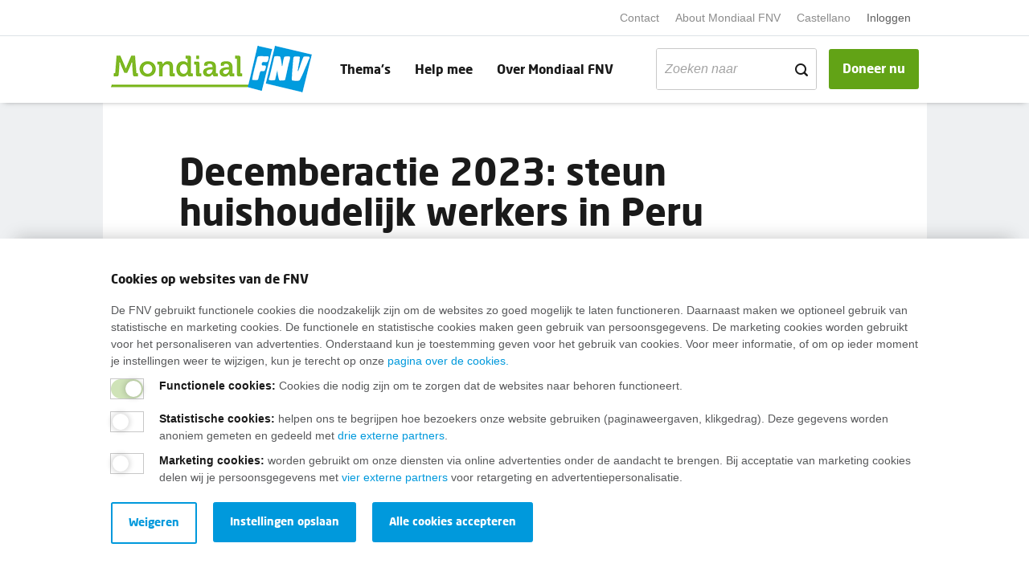

--- FILE ---
content_type: text/html; charset=utf-8
request_url: https://www.fnv.nl/mondiaal-fnv/nieuws-mondiaal-fnv/nieuws-nieuws/decemberactie-2023-steun-huishoudelijk-werkers-in
body_size: 9217
content:

<!DOCTYPE html>
<html prefix="og: http://ogp.me/ns#" lang="nl">

<head>
    <meta charset="utf-8">
    <meta name="viewport" content="width=device-width, initial-scale=1">
    <meta name="format-detection" content="telephone=no">
    
<title>Decemberactie 2023: steun huishoudelijk werkers in Peru - FNV</title>
<meta name="description" content="Met de Mondiaal FNV-decemberactie 2023 willen we de vakbond voor huishoudelijk werkers in Peru, SINTTRAHOL, steunen om de toegenomen problemen in de sector het hoofd te bieden. Huishoudelijk werkers zijn door de Covid-pandemie en de crisis hun werk kwijt geraakt en hebben geen sociale zekerheid. Er zijn nu ook veel migranten uit Venezuela die rechteloos zijn en uitgebuit worden. Doe je mee? Steun hen en doneer nu!" />
<meta name="keywords" content="">

    <link rel="canonical" href="https://www.fnv.nl/mondiaal-fnv/nieuws-mondiaal-fnv/nieuws-nieuws/decemberactie-2023-steun-huishoudelijk-werkers-in" />
    <meta property="og:locale" content="nl-NL">
    <meta property="og:type" content="article">
    <meta property="og:title" content="Decemberactie 2023: steun huishoudelijk werkers in Peru">
    <meta property="og:description" content="Met de Mondiaal FNV-decemberactie 2023 willen we de vakbond voor huishoudelijk werkers in Peru, SINTTRAHOL, steunen om de toegenomen problemen in de sector het hoofd te bieden. Huishoudelijk werkers zijn door de Covid-pandemie en de crisis hun werk kwijt geraakt en hebben geen sociale zekerheid. Er zijn nu ook veel migranten uit Venezuela die rechteloos zijn en uitgebuit worden. Doe je mee? Steun hen en doneer nu!">
    <meta property="og:url" content="https://www.fnv.nl/mondiaal-fnv/nieuws-mondiaal-fnv/nieuws-nieuws/decemberactie-2023-steun-huishoudelijk-werkers-in">
    <meta property="og:image" content="https://www.fnv.nl/getmedia/9fd68f4b-21af-4d9c-b6b2-454d78cb444c/decemberactie-2023-peru-jpg.jpeg?type=SocialShareThumbnail">
    <meta property="og:image:width" content="1200">
    <meta property="og:image:height" content="630">

    
    <link href='/assets/css/main.min.css?timestamp=20260106.1' rel='preload' as='style' /><link href='/assets/css/main.min.css?timestamp=20260106.1' rel='stylesheet' />
    
    <!-- Google Tag Manager -->
<script>(function(w,d,s,l,i){w[l]=w[l]||[];w[l].push({'gtm.start':
new Date().getTime(),event:'gtm.js'});var f=d.getElementsByTagName(s)[0],
j=d.createElement(s),dl=l!='dataLayer'?'&l='+l:'';j.async=true;j.src=
'https://www.googletagmanager.com/gtm.js?id='+i+dl+ '&gtm_auth=oFgqb6rLO7B-0J4qMDK23A&gtm_preview=env-1&gtm_cookies_win=x';f.parentNode.insertBefore(j,f);
})(window,document,'script','dataLayer','GTM-W9P9ND8');</script>
<!-- End Google Tag Manager -->

<!-- Google Tag Manager -->
<script>(function(w,d,s,l,i){w[l]=w[l]||[];w[l].push({'gtm.start':
new Date().getTime(),event:'gtm.js'});var f=d.getElementsByTagName(s)[0],
j=d.createElement(s),dl=l!='dataLayer'?'&l='+l:'';j.async=true;j.src=
'https://www.googletagmanager.com/gtm.js?id='+i+dl+ '&gtm_auth=pxf7OLb6ZCdEyq8iOMyGkA&gtm_preview=env-1&gtm_cookies_win=x';f.parentNode.insertBefore(j,f);
})(window,document,'script','dataLayer','GTM-KT4LF6D');</script>
<!-- End Google Tag Manager -->


    
    <link rel="apple-touch-icon" sizes="180x180" href="/assets/img/layout/favicon/apple-touch-icon.png">
                    <link rel="apple-touch-icon-precomposed" sizes="120x120" href="/assets/img/layout/favicon/apple-touch-icon-120x120-precomposed.png">
                    <link rel="apple-touch-icon" sizes="120x120" href="/assets/img/layout/favicon/apple-touch-icon-120x120.png">
                    <link rel="icon" type="image/png" sizes ="32x32" href="/assets/img/layout/favicon/favicon-32x32.png">
                    <link rel="icon" type="image/png" sizes="16x16" href="/assets/img/layout/favicon/favicon-16x16.png">
                    <link rel="manifest" href="/assets/img/layout/favicon/site.webmanifest" crossorigin="use-credentials">
                    <link rel="mask-icon" href="/assets/img/layout/favicon/safari-pinned-tab.svg" color="#5bbad5">
                    <link rel="shortcut icon" href="/assets/img/layout/favicon/favicon.ico">
                    <meta name="msapplication-TileColor" content="#ffffff">
                    <meta name="msapplication-config" content="/assets/img/layout/favicon/browserconfig.xml">
                    <meta name="theme-color" content="#ffffff">
    
    <!-- Preconnect -->
    <link rel="preconnect" href="https://www.google-analytics.com" />
    <link rel="preconnect" href="https://www.gstatic.com" />
    <link rel="preconnect" href="https://www.google.com" />
    <link rel="preconnect" href="https://fast.fonts.net" />
    <link rel="preconnect" href="https://www.googletagmanager.com" />
    <link rel="preconnect" href="https://vc.hotjar.io" />
    <script type="text/javascript" src="/Kentico.Resource/ABTest/KenticoABTestLogger/nl-NL/ConversionLogger.js" async></script>
</head>

<body>
    
    <div class="main-navbar__cover-mobile"></div>



<div class="container-fluid main-navbar main-navbar__portal-menu main-navbar--with-shadow" id="main-navbar">
    <div class="container main-navbar__container">

        <nav class="navbar navbar-expand-lg navbar-light bg-transparent no-gutters main-navbar__pre-navbar">
            <div class="navbar-collapse main-navbar__pre-navbar-collapse">
                    <ul class="navbar-nav navbar-nav__portal">
                    </ul>

                <ul class="navbar-nav ml-auto">

                            <li class="nav-item ">
                                <a class="nav-link main-navbar__small-nav-link" href="/mondiaal-fnv/contact">Contact</a>
                            </li>
                            <li class="nav-item ">
                                <a class="nav-link main-navbar__small-nav-link" href="/mondiaal-fnv/about-mondiaal-fnv">About Mondiaal FNV</a>
                            </li>
                            <li class="nav-item ">
                                <a class="nav-link main-navbar__small-nav-link" href="/mondiaal-fnv/castellano">Castellano</a>
                            </li>
                            
                                <li class="nav-item dropdown mijn-fnv__user-menu-item">

                                        <a class="nav-link main-navbar__small-nav-link" href="/mijn-fnv">Inloggen</a>
                                    <div class="dropdown-menu dropdown-menu-right" aria-labelledby="mijnFNVDropDown">

                                            <div class="mijn-fnv__usermenu hidden">
                                                <span class="mijn-fnv__usermenu-username"></span>
                                                <span class="mijn-fnv__usermenu-lidnummer"></span>
                                                <span class="mijn-fnv__usermenu-email"></span>
                                                <span class="mijn-fnv__usermenu-hr"></span>
                                                <a href="#" class="mijn-fnv__usermenu-logout js-logout">Uitloggen</a>
                                            </div>
                                            <div class="mijn-fnv__usermenu-login">
                                                <a href="/mijn-fnv" class="mijn-fnv__usermenu-logout js-login">Inloggen</a>
                                            </div>
                                    </div>
                                </li>
                            


                                            <li class="nav-item">
                            <script src="https://elfsightcdn.com/platform.js" async nonce="gDPoerkkEyCV7DFS3mog7pZMcOGXquK2AdmCVqgfZfRW9qg1"></script> 
                            <div class="elfsight-app-6341ab8c-fd17-4c43-bf4c-dac7f6439106 " data-elfsight-app-lazy></div>
                        </li>
                </ul>
            </div>
        </nav>

        <nav class=" main-navbar__primary-navbar navbar navbar-expand-lg navbar-light bg-transparent no-gutters">
                <a class="navbar-brand" href="/mondiaal-fnv">
                        <img class="main-navbar__logo" src="/getmedia/b0ace823-10c4-4a39-9c0c-ac55e70f619d/logo-mondiaal-250x58-png.png?width=250&amp;height=58&amp;ext=.png&amp;dtime=20250205082903" alt="Fnv - home">
                                            <img class="main-navbar__logo-mobile" src="/getmedia/b0ace823-10c4-4a39-9c0c-ac55e70f619d/logo-mondiaal-250x58-png.png?width=250&amp;height=58&amp;ext=.png&amp;dtime=20250205082903" alt="Fnv - home">
                </a>

                <a class="btn btn-success main-navbar__nav-button main-navbar__mobile-membership-button ml-auto d-block d-lg-none" href="/mondiaal-fnv/help-mee/wat-kun-jij-doen/doneren">Doneer nu</a>
            
                <a href="/mondiaal-fnv/zoeken" class="main-navbar__mobile-search-button">
                    <span class="icon icon-search"></span>
                </a>


            <button class="navbar-toggler hamburger hamburger--squeeze" type="button"
                    aria-controls="main-navbar" aria-expanded="false" aria-label="Toggle navigation">
                <span class="hamburger-box">
                    <span class="hamburger-inner"></span>
                </span>
            </button>
            <div class="navbar-collapse main-navbar__primary-navbar-collapse">
                <ul class="navbar-nav navbar-nav__primary  flex-grow-1 navbar-nav__primary-with-searchbar">
                            <li class="nav-item ">
                                <a class="nav-link main-navbar__nav-link" href="/mondiaal-fnv/doelen">Thema&#39;s</a>
                            </li>
                            <li class="nav-item ">
                                <a class="nav-link main-navbar__nav-link" href="/mondiaal-fnv/help-mee">Help mee</a>
                            </li>
                            <li class="nav-item ">
                                <a class="nav-link main-navbar__nav-link" href="/mondiaal-fnv/over-mondiaal-fnv">Over Mondiaal FNV</a>
                            </li>
                                                                <li class="nav-item nav-item__search ml-auto">
                            <form data-url="/mondiaal-fnv/zoeken" class="form-search">
                                <div class="form-group">
                                    <div class="input-group-text">
                                        <input class="form-control filter__search-input filter__search-input-menu"
                                               type="text"
                                               placeholder="Zoeken naar"
                                               name="search"
                                               value=""
                                               id="filter__search-in-menu"
                                               aria-labelledby="filter__search-title">
                                        <div class="input-group-append">
                                            <span class="icon icon-search"></span>
                                        </div>
                                    </div>
                                </div>
                            </form>
                        </li>
                </ul>
                    <a class="btn btn-success main-navbar__nav-button d-none d-lg-block " href="/mondiaal-fnv/help-mee/wat-kun-jij-doen/doneren">Doneer nu</a>
                            </div>
        </nav>
    </div>
</div>

<div class="container-fluid main-navbar main-navbar--lid-worden-form main-navbar--mijn-fnv hidden main-navbar--with-shadow">
    <div class="container main-navbar__container">
        <nav class=" main-navbar__primary-navbar navbar navbar-expand-lg navbar-light bg-transparent no-gutters">
            <a class="navbar-brand" href="/mondiaal-fnv">
                <img class="main-navbar__logo" src="/getmedia/b0ace823-10c4-4a39-9c0c-ac55e70f619d/logo-mondiaal-250x58-png.png?width=250&amp;height=58&amp;ext=.png&amp;dtime=20250205082903" alt="Fnv - home">
                <img class="main-navbar__logo-mobile" src="/getmedia/b0ace823-10c4-4a39-9c0c-ac55e70f619d/logo-mondiaal-250x58-png.png?width=250&amp;height=58&amp;ext=.png&amp;dtime=20250205082903" alt="Fnv - home">
            </a>

                <ul class="navbar-nav ml-auto">
                    <li class="nav-item">
                        <script src="https://elfsightcdn.com/platform.js" async nonce="gDPoerkkEyCV7DFS3mog7pZMcOGXquK2AdmCVqgfZfRW9qg1"></script> 
                        <div class="elfsight-app-6341ab8c-fd17-4c43-bf4c-dac7f6439106" data-elfsight-app-lazy></div>
                    </li>
                </ul>
        </nav>
    </div>
</div>

    

    <!--Breadcrumbs-->

    

<div class="container content">
    <div class="row content__page-title-container">
            <div class="col-1 d-none d-md-flex"></div>
        <div class="col-12 col-md-10">
            <h1>Decemberactie 2023: steun huishoudelijk werkers in Peru</h1>
            <h2 class="content__text-intro"></h2>
            <div class="nieuws-detail__publisher">
                    <div class="nieuws-detail__publisher-img-container">
                            <img class="js-lazy-load js-lazy-load__hidden"
                                 src="[data-uri]"
                                 data-assign-src-on-intersect="/assets/img/layout/unassigned-person.png" alt="Redactie">
                    </div>
                    <div class="nieuws-detail__publisher-info">
                        <span class="nieuws-detail__publisher-name">
                            Door
Redactie                        </span>
                        <span class="nieuws-detail__publisher-date">13 september 2023</span>
                    </div>
            </div>
            <div class="content__hr"></div>
        </div>
            <div class="col-1 d-none d-md-flex"></div>
    </div>
    <!-- extra class is nodig als er geen afbeelding in de titel hierboven staat: content__without-title-image -->
    <div class="row content__without-title-image">
                    <div class="col-1 d-none d-md-flex"></div>
                    <div class="col-1 d-none d-md-flex content__social-icon-container">
                <a target="_blank" class="rounded-circle content__social-icon icon icon-facebook" href="https://facebook.com/sharer/sharer.php?u=https://www.fnv.nl/mondiaal-fnv/nieuws-mondiaal-fnv/nieuws-nieuws/decemberactie-2023-steun-huishoudelijk-werkers-in">
                </a>       
                <a target="_blank" class="rounded-circle content__social-icon icon icon-bluesky" href="https://bsky.app/intent/compose?text=Decemberactie 2023: steun huishoudelijk werkers in Peru %0A https://www.fnv.nl/mondiaal-fnv/nieuws-mondiaal-fnv/nieuws-nieuws/decemberactie-2023-steun-huishoudelijk-werkers-in">
                </a>
                <a target="_blank" class="rounded-circle content__social-icon icon icon-whatsapp" href="https://api.whatsapp.com/send?text=https://www.fnv.nl/mondiaal-fnv/nieuws-mondiaal-fnv/nieuws-nieuws/decemberactie-2023-steun-huishoudelijk-werkers-in">
                </a>
                <a target="_blank" class="rounded-circle content__social-icon icon icon-linkedin" href="https://www.linkedin.com/shareArticle?mini=true&amp;url=https://www.fnv.nl/mondiaal-fnv/nieuws-mondiaal-fnv/nieuws-nieuws/decemberactie-2023-steun-huishoudelijk-werkers-in">
                </a>
            </div>
        <div class="col-12 col-md-8">
            <div class="row">
                <div class="col-12 col-md-10 offset-md-1">
                    <p class="content__intro">Met de Mondiaal FNV-decemberactie 2023 willen we de vakbond voor huishoudelijk werkers in Peru, SINTTRAHOL, steunen om de toegenomen problemen in de sector het hoofd te bieden. Huishoudelijk werkers zijn door de Covid-pandemie en de crisis hun werk kwijt geraakt en hebben geen sociale zekerheid. Er zijn nu ook veel migranten uit Venezuela die rechteloos zijn en uitgebuit worden. Doe je mee? Steun hen en doneer nu!</p>
                </div>
            </div>

                <div class="row">
                    <div class="content__image-container">
                        <img class="content__image js-lazy-load js-lazy-load__hidden"
                             src="[data-uri]"
                             data-assign-src-on-intersect="https://www.fnv.nl/getmedia/9fd68f4b-21af-4d9c-b6b2-454d78cb444c/decemberactie-2023-peru-jpg.jpeg?type=ContentImage" alt="">
                    </div>
                </div>

                <div class="row">
                    <div class="col-12 col-md-10 offset-md-1">
                        <p>Huishoudelijk werk wordt vaak niet erkend als &lsquo;werk&rsquo; en er liggen allerlei soorten intimidatie (fysiek, mentaal en seksueel) op de loer. De Covid-pandemie en de crisis in Peru hebben de positie van huishoudelijk werkers &ndash; de meesten zijn vrouw - &nbsp;nog meer verslechterd. Velen zijn hun werk kwijt geraakt en hebben geen inkomen meer. &nbsp;Door de crisis in Venezuela komen veel migranten in de huishouding werken in Peru. Ze hebben vaak geen papieren en hun werkgevers maken daar misbruik van door zich niet aan de wet te houden: ze betalen te lage lonen, geven geen toegang tot gezondheidszorg of betalen geen bonussen uit.</p>

<h3>Vakbond van bikkels</h3>

<p>SINTTRAHOL is een vakbond van bikkels, die zelf in de huishouding werken maar die onvermoeibaar strijden voor de rechten van de beroepsgroep en advies en hulp geven. Ondanks alle moeilijkheden is de vakbond gegroeid en werkt aan een betere toekomst voor de collega&#39;s en hun gezinnen.</p>

<div class='content__tip-list'><h3>Met jouw steun kunnen we SINTTRAHOL helpen met:</h3><ul class="content__tip-list-bullet">
	<li><div>Het begeleiden van oudere huishoudelijk werkers om toegang te krijgen tot sociale programma&rsquo;s als pensioenen en voedselvoorziening. Zij zijn ontslagen vanwege de covid-pandemie en crisis en hebben geen sociale zekerheid</div></li>
	<li><div>Het voeren van informatiecampagnes over arbeidsrechten voor Venezolaanse migranten in de huishouding</div></li>
	<li><div>Het geven van advies en begeleiding voor leden en niet-leden als hun arbeidsrechten geschonden zijn.</div></li>
</ul></div>



<p><img alt="" src="[data-uri]" class="js-lazy-load js-lazy-load__hidden" data-assign-src-on-intersect="/getmedia/7c86c08a-4676-4e52-9110-2fc7f4f4fbce/Decemberactie-2023-Peru-2.jpeg"></p>

<p>Marcolina Infante Ramirez, algemeen secretaris van de vakbond (met oranje hesje midden op de foto):</p>

<p><blockquote class='blockquote'>
                        <span class='blockquote__quote'>&ldquo;De pandemie en de crisis in ons land heeft onze sector zwaar getroffen, we zijn banen kwijtgeraakt en we moeten voortdurend onze arbeidsrechten verdedigen, vooral die van onze oudere collega&rsquo;s, maar ook van migranten. Wij willen namens onze vakbond u alvast bedanken voor uw steun voor het welzijn en de zorg voor onze collega&rsquo;s.&quot;</span>
                    </blockquote></p>

<p>&nbsp;</p>

<p>SINTTRAHOL is een vakbond voor huishoudelijk werkers in de regio Lima in Peru. De vakbond bestaat voornamelijk uit vrouwen, mannen en LGTBIQ-personen, die in huishoudelijke dienst werken en heeft momenteel 986 leden. De vakbond is veertien jaar geleden opgericht met als doel de leef- en werkomstandigheden van huishoudelijk werkers te verbeteren. De FNV heeft in het verleden SINTTRAHOL gesteund en met de bond samengewerkt. Door de beroerde positie en werkomstandigheden van veel huishoudelijk werkers in Peru als gevolg van Covid-19, de crisis en de komst van migranten uit Venezuela willen we de vakbond een steuntje in de rug geven om hulp te kunnen bieden.</p>

<h3>Doneer nu</h3>

<p><iframe frameborder="0" height="850" marginheight="0" marginwidth="0" src="https://www.geef.nl/nl/doneer?project=4989&amp;backLink=https%3A%2F%2Fwww.geef.nl%2Fnl%2Fproject%2Fdecemberactie-voor-beiroet-libanon%2Finfo&amp;mode=e" width="100%"></iframe></p>

<p>&nbsp;</p>

<p>&nbsp;</p>

                    </div>
                </div>

        </div>
            <div class="col-1 d-none d-md-flex"></div>
            <div class="col-1 d-none d-md-flex"></div>
    </div>

</div>


    <!--Breadcrumbs-->
    <!--Footer-->
    
    <div class="footer__fluid">
        <div class="footer__background-container">
            <div class="js-lazy-load" data-add-class-on-intersect="footer__background"></div>
        </div>
        <div class="container footer__container">
            <div class="footer__content">
                <h2 class="footer__title">Nieuwsbrief</h2>
                <script src="https://cdn.geef.nl/gsip/gsip.js?v=20200504" async="" defer="" charityid="10148" slideinfrom="right" triggerclass="doneernu" headercolor="#0d3880" headerfontsize="15px" panelwidthmobile="320px" panelwidth="600px" backlink="https://www.fnv.nl/mondiaal-fnv" headertext="DONEER NU" langcode="nl" type="text/javascript"></script><script type="text/javascript">
document.getElementsByClassName("main-navbar__nav-button")[0].onclick = function() {
document.getElementsByClassName("doneernu")[0].click()
document.getElementsByClassName("navbar-toggler")[0].click()
};
</script>
<div style="display:none"><button class="doneernu" data-panel="main" id="btnGeef">DONEER</button></div>

<p><a href="/mondiaal-fnv/help-mee/wat-kun-jij-doen/meld-je-aan-voor-de-nieuwsbrief?SoortNieuwsbrief=mondiaal"><u>Meld je hier aan voor onze nieuwsbrief</u></a></p>

<p>en ontvang maandelijks nieuws en verhalen van Mondiaal FNV.</p>

<p>&nbsp;</p>

                <div class="row footer__linktask-container">

                    <div class="col-12">
                    </div>
                </div>
            </div>
        </div>
    </div>


<div class="colophon__fluid ">
    <div class="container colophon__container">
        <nav class="nav colophon__nav">
            <a class="nav-brand colophon__brand" href="/">
                <img class="colophon__brand-image js-lazy-load js-lazy-load__hidden"
                     src="[data-uri]"
                     data-assign-src-on-intersect="/getmedia/775cc3d0-452a-4ff7-a4c7-d352f1620933/logo-greyscale-2.png.aspx?width=50&amp;height=46&amp;ext=.png&amp;dtime=20250205082903" alt="Fnv - home">
            </a>
                        <a class="nav-link" href="/mondiaal-fnv/disclaimer">Disclaimer</a>
                        <a class="nav-link" href="/mondiaal-fnv/cookies">Cookies</a>
                        <a class="nav-link" href="/mondiaal-fnv/privacy">Privacy</a>
        </nav>
        <div class="colophon__social-icon-container">
                <a href="https://www.facebook.com/mondiaalfnv/" class="rounded-circle colophon__social-icon icon icon-facebook"></a>
                            <a href="https://www.instagram.com/mondiaalfnv/" class="rounded-circle colophon__social-icon icon icon-instagram"></a>
                            <a href="https://www.youtube.com/user/FNVMondiaal1" class="rounded-circle colophon__social-icon icon icon-youtube"></a>
                            <a href="https://www.linkedin.com/company/mondiaalfnv/" class="rounded-circle colophon__social-icon icon icon-linkedin"></a>
                                </div>
    </div>
</div>

    
    <div class="website-alert-enabled">

    </div>
    




    <!--Colophon-->
    <!-- Responsive helpers for media queries in javascript -->
    <div class="device-xs d-block d-sm-none"></div>
    <div class="device-sm d-none d-sm-block d-md-none"></div>
    <div class="device-md d-none d-md-block d-lg-none"></div>
    <div class="device-lg d-none d-lg-block d-xl-none"></div>
    <div class="device-xl d-none d-xl-block"></div>
    

    <div class="cookiebanner cookiebanner--with-shadow container-fluid cookiebanner--hide">
        <div class="container cookiebanner__container" data-consent-name="fnv-cookie-level2" data-consent-level3-name="Fnv-cookie-level3">
            <div class="row">
                <div class="col-12 cookiebanner__column">
                    <div class="cookiebanner__content-wrapper">
                        <span class="h2 mb-2">Cookies op websites van de FNV</span>
<p>De FNV gebruikt functionele cookies die noodzakelijk zijn om de websites zo goed mogelijk te laten functioneren. Daarnaast maken we optioneel gebruik van statistische en marketing cookies. De functionele en statistische cookies maken geen gebruik van persoonsgegevens. De marketing cookies worden gebruikt voor het personaliseren van advertenties. Onderstaand kun je toestemming geven voor het gebruik van cookies. Voor meer informatie, of om op ieder moment je instellingen weer te wijzigen, kun je terecht op onze&nbsp;<a href="/cookies">pagina over de cookies.</a></p>
                    </div>
                    <div class="cookiebanner__controls" aria-labelledby="h2">
                        <div class="cookiebanner__controls-inner">
                            <div class="form-group">
                                <span class="switch switch--bordered cookiebanner__switch">
                                    <input type="checkbox" checked class="switch" id="cookiebanner-functional" disabled>
                                    <label for="cookiebanner-functional" class="cookiebanner__switch-label"></label>
                                    <span class="cookiebanner__switch-label-description"><strong>Functionele cookies:</strong> Cookies die nodig zijn om te zorgen dat de websites naar behoren functioneert.</span>
                                </span>
                            </div>
                            <div class="form-group">
                                <span class="switch switch--bordered cookiebanner__switch">
                                    <input type="checkbox" class="switch" id="cookiebanner-marketing">
                                    <label for="cookiebanner-marketing" class="cookiebanner__switch-label"></label>
                                    <span class="cookiebanner__switch-label-description"><strong><p>Statistische cookies</p>:</strong> <p>helpen ons te begrijpen hoe bezoekers onze website gebruiken (paginaweergaven, klikgedrag). Deze gegevens worden anoniem gemeten en gedeeld met <a href="/cookies">drie externe partners</a>.</p></span>
                                </span>
                            </div>
                                <div class="form-group">
                                    <span class="switch switch--bordered cookiebanner__switch">
                                        <input type="checkbox" class="switch" id="cookiebanner-marketing-level3">
                                        <label for="cookiebanner-marketing-level3" class="cookiebanner__switch-label"></label>
                                        <span class="cookiebanner__switch-label-description"><strong><p>Marketing cookies</p>:</strong> <p>worden gebruikt om onze diensten via online advertenties onder de aandacht te brengen. Bij acceptatie van marketing cookies delen wij je persoonsgegevens met <a href="/cookies">vier externe partners</a> voor retargeting en advertentiepersonalisatie.</p></span>
                                    </span>
                                </div>
                        </div>
                    </div>
                    <div class="cookiebanner__content-wrapper">
                    </div>
                    <div class="row mt-2 cookiebanner__buttons">
                        <div class="col-auto cookiebanner__btn">
                            <a href="#" class="btn btn-primary cookiebanner__accept-all-cookiemessage mb-2">Alle cookies accepteren</a>
                        </div>
                        <div class="col-auto cookiebanner__btn cookiebanner__accept-selection cookiebanner__hide-col mb-2">
                            <a href="#" class="btn btn-primary">Instellingen opslaan</a>
                        </div>
                        <div class="col-auto cookiebanner__btn cookiebanner__second-btn cookiebanner__hide-col">
                            <a href="#" class="btn btn-outline-cookie cookiebanner__refuse">Weigeren</a>
                        </div>
                    </div>
                </div>
            </div>
        </div>
    </div>

    <!--After Html Ending -->
    
<script async src='/assets/js/main.bundle.js?timestamp=20260106.1'></script>



    <!-- Render extra registered scripts -->
    <script nonce="gDPoerkkEyCV7DFS3mog7pZMcOGXquK2AdmCVqgfZfRW9qg1" id="script-errorResources">
        var currentCultureCode = "nl-NL";
    var errorResourceStrings = {
        "FNV.Error.Title": "Tijdelijke storing",
        "FNV.Error.Message": "Door een storing is het op dit moment niet mogelijk om in te loggen. We werken aan een oplossing. Onze excuses voor het eventuele ongemak.",
        "FNV.Error.ButtonText": "Oké"
    }
    window.errorResourceStrings = errorResourceStrings;
</script>

</body>

</html>

--- FILE ---
content_type: text/html; charset=UTF-8
request_url: https://www.geef.nl/nl/doneer?project=4989&backLink=https%3A%2F%2Fwww.geef.nl%2Fnl%2Fproject%2Fdecemberactie-voor-beiroet-libanon%2Finfo&mode=e
body_size: 6925
content:
<!doctype html>
<html lang="nl">
<head>
    <meta charset="UTF-8">
    <title>Doneren • Stichting Mondiaal FNV • Geef.nl</title>
    <meta name="viewport" content="width=device-width, initial-scale=1.0">
    <meta http-equiv="X-UA-Compatible" content="ie=edge">
    <meta property="fb:app_id" content="1995525390670739" />
    <link href="https://fonts.googleapis.com/css?family=Nunito+Sans:300,400,600,300i" rel="stylesheet">
    <link href="https://maxcdn.bootstrapcdn.com/bootstrap/4.0.0-alpha.6/css/bootstrap.min.css" rel="stylesheet">
    <link href="https://maxcdn.bootstrapcdn.com/font-awesome/4.7.0/css/font-awesome.min.css" rel="stylesheet">
    <link rel="stylesheet" href="/donate/assets/css/global.css">
    <script src="/donate/assets/manifest.js"></script>
    <script src="/donate/assets/js/polyfill.js"></script>            <link rel="stylesheet" href="/donate/charity-css/10148">
        <script defer src="/donate/assets/js/donate.js"></script>
</head>
<body class="view-external">
    <div id="donateContainer">
        <div id="donate-head">
            <div class="col-12 py-2">
                <div id="title" class="d-md-flex justify-content-center justify-content-md-between align-items-center">

                    <div class="language-select-container order-first order-md-last pr-lg-3 d-flex justify-content-center">
                        <select id="language_select" class="form-control">
                                                            <option value="/nl/doneer?project=4989&amp;backLink=https://www.geef.nl/nl/project/decemberactie-voor-beiroet-libanon/info&amp;mode=e" selected="selected">Nederlands</option>
                                                            <option value="/en/donate?project=4989&amp;backLink=https://www.geef.nl/nl/project/decemberactie-voor-beiroet-libanon/info&amp;mode=e">English</option>
                                                            <option value="/de/spenden?project=4989&amp;backLink=https://www.geef.nl/nl/project/decemberactie-voor-beiroet-libanon/info&amp;mode=e">Deutsch</option>
                                                            <option value="/fr/donner?project=4989&amp;backLink=https://www.geef.nl/nl/project/decemberactie-voor-beiroet-libanon/info&amp;mode=e">Français</option>
                                                            <option value="/es/donar?project=4989&amp;backLink=https://www.geef.nl/nl/project/decemberactie-voor-beiroet-libanon/info&amp;mode=e">Español</option>
                                                            <option value="/fy/donearje?project=4989&amp;backLink=https://www.geef.nl/nl/project/decemberactie-voor-beiroet-libanon/info&amp;mode=e">Frysk</option>
                                                    </select>
                    </div>

                    <div class="logo charity">
                        <div class="inner"
                             style="background-image: url(https://cdn.geef.nl/doel/image/medium/1605022627_undefined.);"></div>
                    </div>

                    <div class="title text-center mt-0 mb-4 mb-md-0 col-12 col-md-auto">

                        <h1>Ja, ik doneer aan <strong>Stichting Mondiaal FNV</strong></h1>

                                                    <div class="beneficiary">Voor het project <strong>Decemberactie</strong></div>
                                            </div>

                </div>
            </div>

        </div>

        <div class="container mt-3" id="donate-main">
            <div id="donate" data-mode="external">

                <form name="donation" method="post" action="/donate/post" id="donate-form">

                
                <div class="row no-gutters section section-first" id="donationAmount">
                    <div class="col-12 text-center section-label" id="donation_amount_label">
                        <span class="num">1</span>Hoeveel wil je <strong>Stichting Mondiaal FNV</strong> geven?</div>

                    <div class="w-100 d-flex justify-content-center flex-wrap pb-3 radioButtonContainer">
                                                    <div class="radioButton radioButtonMoney">
                                <input type="radio" id="amountValue_1000" name="amountValue"                                       value="10" autocomplete="off">
                                <label for="amountValue_1000">
                                    <span class="label">€ 10</span>
                                </label>
                            </div>
                                                    <div class="radioButton radioButtonMoney">
                                <input type="radio" id="amountValue_2500" name="amountValue"                                       value="25" autocomplete="off">
                                <label for="amountValue_2500">
                                    <span class="label">€ 25</span>
                                </label>
                            </div>
                                                    <div class="radioButton radioButtonMoney">
                                <input type="radio" id="amountValue_5000" name="amountValue"                                       value="50" autocomplete="off">
                                <label for="amountValue_5000">
                                    <span class="label">€ 50</span>
                                </label>
                            </div>
                                                    <div class="radioButton radioButtonMoney">
                                <input type="radio" id="amountValue_10000" name="amountValue"                                       value="100" autocomplete="off">
                                <label for="amountValue_10000">
                                    <span class="label">€ 100</span>
                                </label>
                            </div>
                                                                            <div class="radioButton radioButtonText">
                                <input type="radio" id="amountValue_other" name="amountValue" value="other"                                       autocomplete="off">
                                <label for="amountValue_other">
                                    <span class="label">Ander bedrag</span>
                                </label>
                            </div>
                        
                    </div>
                    <div class="col-12 hideable hidden"
                         id="donationCustomAmount">

                        <div class="row justify-content-center">
                            <div class="col-md-12 text-center sub-section-label mt-0 mb-2">
                                Vul een bedrag in:
                            </div>
                            <div class="text-center moneyInputContainer mb-4">
                                <div class="moneyInput">
        <div class="euro"><span>€</span></div>
        <input type="tel" id="donation_amount" name="donation[amount]" class="money form-control" autocomplete="off" value="0,00">
    </div>
                            </div>

                        </div>
                    </div>

                </div>

                <div class="row no-gutters section justify-content-center" id="donationPaymentType">

                    <div class="col-12 text-center section-label" id="donation_paymentType_label">
                        <span class="num">2</span>Hoe wil je <strong>betalen</strong>?</div>

                    <div class="w-100 pb-4 d-flex flex-wrap justify-content-center radioButtonContainer">
                                
                    
                                        <div class="radioButton radioButtonImage needsclick">
                    <input type="radio" id="donation_paymentType_0"
                           name="donation[paymentType]"
                            
                           value="ideal">
                    <label for="donation_paymentType_0">                              
                        <span class="img" style="background-image: url(/donate/assets/img/donation.payment_types.ideal.svg);"></span>  
                        <div class="label-container">
                            <span class="label">
                                iDeal
                            </span>
                        </div>
                    </label>
                </div>  
                
                
                            <div class="radioButton radioButtonImage needsclick">
                    <input type="radio" id="donation_paymentType_1"
                           name="donation[paymentType]"
                            
                           value="collection">
                    <label for="donation_paymentType_1">                              
                        <span class="img" style="background-image: url(/donate/assets/img/donation.payment_types.collection.svg);"></span>  
                        <div class="label-container">
                            <span class="label">
                                Doorlopende machtiging
                            </span>
                        </div>
                    </label>
                </div>  
                
                
                            <div class="radioButton radioButtonImage needsclick">
                    <input type="radio" id="donation_paymentType_2"
                           name="donation[paymentType]"
                            
                           value="creditcard">
                    <label for="donation_paymentType_2">                              
                        <span class="img" style="background-image: url(/donate/assets/img/donation.payment_types.creditcard.svg);"></span>  
                        <div class="label-container">
                            <span class="label">
                                Creditcard
                            </span>
                        </div>
                    </label>
                </div>  
                
                
                            <div class="radioButton radioButtonImage needsclick">
                    <input type="radio" id="donation_paymentType_3"
                           name="donation[paymentType]"
                            
                           value="paypal">
                    <label for="donation_paymentType_3">                              
                        <span class="img" style="background-image: url(/donate/assets/img/donation.payment_types.paypal.svg);"></span>  
                        <div class="label-container">
                            <span class="label">
                                PayPal
                            </span>
                        </div>
                    </label>
                </div>  
                
                
                            <div class="radioButton radioButtonImage needsclick">
                    <input type="radio" id="donation_paymentType_4"
                           name="donation[paymentType]"
                            
                           value="debitcard">
                    <label for="donation_paymentType_4">                              
                        <span class="img" style="background-image: url(/donate/assets/img/donation.payment_types.debitcard.svg);"></span>  
                        <div class="label-container">
                            <span class="label">
                                Debitcard
                            </span>
                        </div>
                    </label>
                </div>  
                
                
                            <div class="radioButton radioButtonImage needsclick">
                    <input type="radio" id="donation_paymentType_5"
                           name="donation[paymentType]"
                            
                           value="sofort">
                    <label for="donation_paymentType_5">                              
                        <span class="img" style="background-image: url(/donate/assets/img/donation.payment_types.sofort.svg);"></span>  
                        <div class="label-container">
                            <span class="label">
                                Online overschrijving
                            </span>
                        </div>
                    </label>
                </div>  
                
                
                        
            
                    </div>
                    <div class="col-12 d-flex justify-content-center hideable hidden" id="paymentBrandSelects">

                        
                        
                                                    <div class="col-lg-4 col-md-6 paymentBrandSelect pb-4 show" data-paymentType="debitcard">

                                <div class="row form-group select-form-group">
                                    <div class="col-12 text-nowrap">
                                        <label class="control-label control-label" id="donation_paymentBrand_debitcard_label" for="donation_paymentBrand_debitcard">Kies je debitcard</label>:
                                        <select id="donation_paymentBrand_debitcard" name="donation[paymentBrand_debitcard]" class="form-control"><option value="">Maak een keuze</option><option value="bancontact">Bancontact</option></select>
                                    </div>
                                </div>
                            </div>
                        
                                                    <div class="col-lg-4 col-md-6 paymentBrandSelect pb-4 show" data-paymentType="collection">

                                <div class="row form-group select-form-group">
                                    <div class="col-12 text-nowrap">
                                        <label class="control-label control-label" id="donation_paymentBrand_collection_label" for="donation_paymentBrand_collection">Frequentie doorlopende machtiging</label>:
                                        <select id="donation_paymentBrand_collection" name="donation[paymentBrand_collection]" class="form-control"><option value="">Maak een keuze</option><option value="monthly">Maandelijks</option><option value="trimonthly">Elk kwartaal</option><option value="semiyearly">Elk half jaar</option><option value="yearly">Elk jaar</option></select>
                                    </div>
                                </div>
                            </div>
                        
                    </div>

                </div>

                <div class="row no-gutters section justify-content-center" id="voluntaryContributionContainer">

                    <div class="col-12 text-center section-label" id="voluntaryContributionContainer_label">
                        <span class="num">3</span>Totaalbedrag donatie</div>

                    <div class="col-12 col-lg-10 px-3 pb-3 text-center">
                        <div id="noAmountSelected" class="hideable ">Kies eerst een bedrag dat je gaat doneren.</div>
                        <div id="hasAmountSelected" class="hideable hidden">
                            <div id="voluntaryContributionSelectionContainer" class="hideable">
                                <p>Jouw donatie vindt plaats via het Geef.nl platform. Geef.nl brengt (transactie)kosten in rekening. Met jouw vrijwillige bijdrage betaal je deze kosten, steun je het platform met een extra donatie en ontvangt Stichting Mondiaal FNV jouw donatie voor 100%.</p>
                                <div class="form-row">
                                    <div class="form-group mx-auto">
                                        <span>Door op V te klikken kies je wel of geen vrijwillige bijdrage</span>
                                        <select id="donation_voluntaryContributionPercentage" name="donation[voluntaryContributionPercentage]" class="mx-auto d-inline form-control" autocomplete="off"><option value="zero">0%</option><option value="two_point_five">2.5%</option><option value="five">5%</option><option value="ten">10%</option><option value="fifteen" selected="selected">15%</option><option value="twenty">20%</option></select>
                                    </div>
                                </div>
                            </div>
                            Je gaat in totaal <span id="transactionAmount">€ -,--</span> afrekenen.
                            <span id="contributionSummary">Er gaat <span id="netDonationAmount">€ -,--</span> naar Stichting Mondiaal FNV en <span id="voluntaryContributionAmount">€ -,--</span> naar het platform.</span>
                        </div>
                    </div>

                </div>

                <div class="row no-gutters section justify-content-center form-smaller donationUserFields">

                    <div class="col-12 text-center section-label">
                        <span class="num">4</span>Laat weten <strong>wie je bent</strong></div>
                    <div class="col-md-9 col-lg-7 col-12 px-md-5" id="donationUserFieldsLeft">
                        <div class="col-12 text-11 hideable" id="donationAnonymousField">
                            <div class="form-group"><div class="checkboxContainer ">
          <label>
              <div class="inputContainer">
                  <input type="checkbox" id="donation_anonymous" name="donation[anonymous]" value="1">       
                  <div class="styler"></div>
              </div>
              <span id="donation_anonymous_label" class="checkbox-label">Liever niet, ik wil anoniem doneren</span>
          </label>
        </div></div>
                        </div>

                        <div class="col-12 donation_user_field hideable hideable-large">

                            <div class="form-row">
                                <div class="form-group email"><label class="control-label control-label" id="donation_user_email_label" for="donation_user_email">E-mailadres</label><input type="email" id="donation_user_email" name="donation[user][email]" class="email form-control" /></div>
                                <div class="form-group"><div class="checkboxContainer ">
          <label>
              <div class="inputContainer">
                  <input type="checkbox" id="donation_user_company" name="donation[user][company]" value="1">       
                  <div class="styler"></div>
              </div>
              <span id="donation_user_company_label" class="checkbox-label">Ik wil als bedrijf doneren</span>
          </label>
        </div></div>
                            </div>
                            <div class="donation_user_company_field hideable hideable-no-anim">
                                <div class="form-group companyName"><label class="control-label control-label" id="donation_user_companyName_label" for="donation_user_companyName">Bedrijfsnaam</label><input type="text" id="donation_user_companyName" name="donation[user][companyName]" class="companyName form-control" /></div>
                            </div>
                            <div class="donation_user_person_field hideable hideable-no-anim">

                                <div class="form-row">
                                    <div class="form-group gender"><label class="control-label control-label" id="donation_user_gender_label" for="donation_user_gender">Aanhef</label><select id="donation_user_gender" name="donation[user][gender]" class="gender form-control"><option value="m">Dhr.</option><option value="f">Mevr.</option><option value="o">-</option></select></div>
                                </div>
                                <div class="form-row">
                                    <div class="form-group firstName"><label class="control-label control-label" id="donation_user_firstName_label" for="donation_user_firstName">Voornaam</label><input type="text" id="donation_user_firstName" name="donation[user][firstName]" class="firstName form-control" /></div>
                                </div>
                                <div class="form-row">
                                    <div class="form-group lastNamePrefix"><label class="control-label control-label" id="donation_user_lastNamePrefix_label" for="donation_user_lastNamePrefix">Tussenvoegsel</label><input type="text" id="donation_user_lastNamePrefix" name="donation[user][lastNamePrefix]" class="lastNamePrefix form-control" /></div>
                                    <div class="form-group lastName"><label class="control-label control-label" id="donation_user_lastName_label" for="donation_user_lastName">Achternaam</label><input type="text" id="donation_user_lastName" name="donation[user][lastName]" class="lastName form-control" /></div>
                                </div>
                            </div>

                            <div id="donationUserAddressFields" >
                                <div class="form-row">
                                    <div class="form-group address"><label class="control-label control-label" id="donation_user_address_label" for="donation_user_address">Straatnaam</label><input type="text" id="donation_user_address" name="donation[user][address]" class="address form-control" /></div>
                                    <div class="form-group number"><label class="control-label control-label" id="donation_user_number_label" for="donation_user_number">Huisnummer</label><input type="text" id="donation_user_number" name="donation[user][number]" class="number form-control" /></div>
                                </div>

                                <div class="form-row">
                                    <div class="form-group zipcode"><label class="control-label control-label" id="donation_user_zipcode_label" for="donation_user_zipcode">Postcode</label><input type="text" id="donation_user_zipcode" name="donation[user][zipcode]" class="zipcode form-control" /></div>
                                    <div class="form-group town"><label class="control-label control-label" id="donation_user_town_label" for="donation_user_town">Plaats</label><input type="text" id="donation_user_town" name="donation[user][town]" class="town form-control" /></div>
                                </div>

                                <div class="form-row">
                                    <div class="form-group country"><label class="control-label control-label" id="donation_user_country_label" for="donation_user_country">Land</label><select id="donation_user_country" name="donation[user][country]" class="country form-control">            <option value="NL">Nederland</option><option value="BE">België</option><option value="DE">Duitsland</option><option value="FR">Frankrijk</option><option value="GB">Verenigd Koninkrijk</option><option value="ES">Spanje</option><option disabled="disabled">-------------------</option><option value="AF">Afghanistan</option><option value="AX">Åland</option><option value="AL">Albanië</option><option value="DZ">Algerije</option><option value="AS">Amerikaans-Samoa</option><option value="VI">Amerikaanse Maagdeneilanden</option><option value="AD">Andorra</option><option value="AO">Angola</option><option value="AI">Anguilla</option><option value="AQ">Antarctica</option><option value="AG">Antigua en Barbuda</option><option value="AR">Argentinië</option><option value="AM">Armenië</option><option value="AW">Aruba</option><option value="AU">Australië</option><option value="AZ">Azerbeidzjan</option><option value="BS">Bahama’s</option><option value="BH">Bahrein</option><option value="BD">Bangladesh</option><option value="BB">Barbados</option><option value="BY">Belarus</option><option value="BE">België</option><option value="BZ">Belize</option><option value="BJ">Benin</option><option value="BM">Bermuda</option><option value="BT">Bhutan</option><option value="BO">Bolivia</option><option value="BA">Bosnië en Herzegovina</option><option value="BW">Botswana</option><option value="BV">Bouveteiland</option><option value="BR">Brazilië</option><option value="IO">Brits Indische Oceaanterritorium</option><option value="VG">Britse Maagdeneilanden</option><option value="BN">Brunei</option><option value="BG">Bulgarije</option><option value="BF">Burkina Faso</option><option value="BI">Burundi</option><option value="KH">Cambodja</option><option value="CA">Canada</option><option value="BQ">Caribisch Nederland</option><option value="CF">Centraal-Afrikaanse Republiek</option><option value="CL">Chili</option><option value="CN">China</option><option value="CX">Christmaseiland</option><option value="CC">Cocoseilanden</option><option value="CO">Colombia</option><option value="KM">Comoren</option><option value="CG">Congo-Brazzaville</option><option value="CD">Congo-Kinshasa</option><option value="CK">Cookeilanden</option><option value="CR">Costa Rica</option><option value="CU">Cuba</option><option value="CW">Curaçao</option><option value="CY">Cyprus</option><option value="DK">Denemarken</option><option value="DJ">Djibouti</option><option value="DM">Dominica</option><option value="DO">Dominicaanse Republiek</option><option value="DE">Duitsland</option><option value="EC">Ecuador</option><option value="EG">Egypte</option><option value="SV">El Salvador</option><option value="GQ">Equatoriaal-Guinea</option><option value="ER">Eritrea</option><option value="EE">Estland</option><option value="SZ">Eswatini</option><option value="ET">Ethiopië</option><option value="FO">Faeröer</option><option value="FK">Falklandeilanden</option><option value="FJ">Fiji</option><option value="PH">Filipijnen</option><option value="FI">Finland</option><option value="FR">Frankrijk</option><option value="GF">Frans-Guyana</option><option value="PF">Frans-Polynesië</option><option value="TF">Franse Gebieden in de zuidelijke Indische Oceaan</option><option value="GA">Gabon</option><option value="GM">Gambia</option><option value="GE">Georgië</option><option value="GH">Ghana</option><option value="GI">Gibraltar</option><option value="GD">Grenada</option><option value="GR">Griekenland</option><option value="GL">Groenland</option><option value="GP">Guadeloupe</option><option value="GU">Guam</option><option value="GT">Guatemala</option><option value="GG">Guernsey</option><option value="GN">Guinee</option><option value="GW">Guinee-Bissau</option><option value="GY">Guyana</option><option value="HT">Haïti</option><option value="HM">Heard en McDonaldeilanden</option><option value="HN">Honduras</option><option value="HU">Hongarije</option><option value="HK">Hongkong SAR van China</option><option value="IE">Ierland</option><option value="IS">IJsland</option><option value="IN">India</option><option value="ID">Indonesië</option><option value="IQ">Irak</option><option value="IR">Iran</option><option value="IM">Isle of Man</option><option value="IL">Israël</option><option value="IT">Italië</option><option value="CI">Ivoorkust</option><option value="JM">Jamaica</option><option value="JP">Japan</option><option value="YE">Jemen</option><option value="JE">Jersey</option><option value="JO">Jordanië</option><option value="KY">Kaaimaneilanden</option><option value="CV">Kaapverdië</option><option value="CM">Kameroen</option><option value="KZ">Kazachstan</option><option value="KE">Kenia</option><option value="KG">Kirgizië</option><option value="KI">Kiribati</option><option value="UM">Kleine afgelegen eilanden van de Verenigde Staten</option><option value="KW">Koeweit</option><option value="HR">Kroatië</option><option value="LA">Laos</option><option value="LS">Lesotho</option><option value="LV">Letland</option><option value="LB">Libanon</option><option value="LR">Liberia</option><option value="LY">Libië</option><option value="LI">Liechtenstein</option><option value="LT">Litouwen</option><option value="LU">Luxemburg</option><option value="MO">Macau SAR van China</option><option value="MG">Madagaskar</option><option value="MW">Malawi</option><option value="MV">Maldiven</option><option value="MY">Maleisië</option><option value="ML">Mali</option><option value="MT">Malta</option><option value="MA">Marokko</option><option value="MH">Marshalleilanden</option><option value="MQ">Martinique</option><option value="MR">Mauritanië</option><option value="MU">Mauritius</option><option value="YT">Mayotte</option><option value="MX">Mexico</option><option value="FM">Micronesia</option><option value="MD">Moldavië</option><option value="MC">Monaco</option><option value="MN">Mongolië</option><option value="ME">Montenegro</option><option value="MS">Montserrat</option><option value="MZ">Mozambique</option><option value="MM">Myanmar (Birma)</option><option value="NA">Namibië</option><option value="NR">Nauru</option><option value="NL" selected="selected">Nederland</option><option value="NP">Nepal</option><option value="NI">Nicaragua</option><option value="NC">Nieuw-Caledonië</option><option value="NZ">Nieuw-Zeeland</option><option value="NE">Niger</option><option value="NG">Nigeria</option><option value="NU">Niue</option><option value="KP">Noord-Korea</option><option value="MK">Noord-Macedonië</option><option value="MP">Noordelijke Marianen</option><option value="NO">Noorwegen</option><option value="NF">Norfolk</option><option value="UG">Oeganda</option><option value="UA">Oekraïne</option><option value="UZ">Oezbekistan</option><option value="OM">Oman</option><option value="TL">Oost-Timor</option><option value="AT">Oostenrijk</option><option value="PK">Pakistan</option><option value="PW">Palau</option><option value="PS">Palestijnse gebieden</option><option value="PA">Panama</option><option value="PG">Papoea-Nieuw-Guinea</option><option value="PY">Paraguay</option><option value="PE">Peru</option><option value="PN">Pitcairneilanden</option><option value="PL">Polen</option><option value="PT">Portugal</option><option value="PR">Puerto Rico</option><option value="QA">Qatar</option><option value="RE">Réunion</option><option value="RO">Roemenië</option><option value="RU">Rusland</option><option value="RW">Rwanda</option><option value="KN">Saint Kitts en Nevis</option><option value="LC">Saint Lucia</option><option value="VC">Saint Vincent en de Grenadines</option><option value="BL">Saint-Barthélemy</option><option value="MF">Saint-Martin</option><option value="PM">Saint-Pierre en Miquelon</option><option value="SB">Salomonseilanden</option><option value="WS">Samoa</option><option value="SM">San Marino</option><option value="ST">Sao Tomé en Principe</option><option value="SA">Saoedi-Arabië</option><option value="SN">Senegal</option><option value="RS">Servië</option><option value="SC">Seychellen</option><option value="SL">Sierra Leone</option><option value="SG">Singapore</option><option value="SH">Sint-Helena</option><option value="SX">Sint-Maarten</option><option value="SI">Slovenië</option><option value="SK">Slowakije</option><option value="SD">Soedan</option><option value="SO">Somalië</option><option value="ES">Spanje</option><option value="SJ">Spitsbergen en Jan Mayen</option><option value="LK">Sri Lanka</option><option value="SR">Suriname</option><option value="SY">Syrië</option><option value="TJ">Tadzjikistan</option><option value="TW">Taiwan</option><option value="TZ">Tanzania</option><option value="TH">Thailand</option><option value="TG">Togo</option><option value="TK">Tokelau</option><option value="TO">Tonga</option><option value="TT">Trinidad en Tobago</option><option value="TD">Tsjaad</option><option value="CZ">Tsjechië</option><option value="TN">Tunesië</option><option value="TR">Turkije</option><option value="TM">Turkmenistan</option><option value="TC">Turks- en Caicoseilanden</option><option value="TV">Tuvalu</option><option value="UY">Uruguay</option><option value="VU">Vanuatu</option><option value="VA">Vaticaanstad</option><option value="VE">Venezuela</option><option value="GB">Verenigd Koninkrijk</option><option value="AE">Verenigde Arabische Emiraten</option><option value="US">Verenigde Staten</option><option value="VN">Vietnam</option><option value="WF">Wallis en Futuna</option><option value="EH">Westelijke Sahara</option><option value="ZM">Zambia</option><option value="ZW">Zimbabwe</option><option value="ZA">Zuid-Afrika</option><option value="GS">Zuid-Georgia en Zuidelijke Sandwicheilanden</option><option value="KR">Zuid-Korea</option><option value="SS">Zuid-Soedan</option><option value="SE">Zweden</option><option value="CH">Zwitserland</option></select></div>
                                </div>
                            </div>

                            <div class="form-group"><div class="checkboxContainer ">
          <label>
              <div class="inputContainer">
                  <input type="checkbox" id="donation_user_gdprAccepted" name="donation[user][gdprAccepted]" value="1">       
                  <div class="styler"></div>
              </div>
              <span id="donation_user_gdprAccepted_label" class="checkbox-label">Stichting Mondiaal FNV mag contact met mij opnemen met betrekking tot deze donatie</span>
          </label>
        </div></div>
                            <div class="form-group"><div class="checkboxContainer ">
          <label>
              <div class="inputContainer">
                  <input type="checkbox" id="donation_user_newsletter" name="donation[user][newsletter]" value="1">       
                  <div class="styler"></div>
              </div>
              <span id="donation_user_newsletter_label" class="checkbox-label">Schrijf mij in voor de maandelijkse nieuwsbrief van Geef.nl</span>
          </label>
        </div></div>

                        </div>

                    </div>

                </div>
                <div class="row no-gutters section justify-content-center form-smaller donationUserFields donation_user_field hideable hideable-large">

                    <div class="col-12 text-center section-label">
                        <span class="num">5</span>Laat een <strong>openbaar bericht/reactie</strong> achter</div>

                    <div class="col-md-9 col-lg-7 col-12 px-md-5" id="donationUserFieldsRight">

                        <div class="col-12">

                            <div class="form-group comment textarea"><textarea id="donation_user_comment" name="donation[user][comment]" class="comment textarea form-control"></textarea></div>
                            <div class="text-right"><span class="small">optioneel</span></div>
                        </div>

                    </div>

                </div>

                <div class="row section-last no-gutters section justify-content-center">
                    <div class="col-md-9 col-lg-7 col-12 px-md-5">
                        <div class="col-12">
                            <div class="form-group"><div class="checkboxContainer ">
          <label>
              <div class="inputContainer">
                  <input type="checkbox" id="donation_termsAccepted" name="donation[termsAccepted]" value="1">       
                  <div class="styler"></div>
              </div>
              <span id="donation_termsAccepted_label" class="checkbox-label">Ik ga akkoord met de <a href="/nl/page/donatievoorwaarden" target="_blank">donatievoorwaarden</a> en de <a href="/nl/page/privacy" target="_blank">privacyverklaring</a>.</span>
          </label>
        </div></div>
                        </div>
                        <div class="col-12 text-center mb-4">
                            <input type="submit" value="Nu doneren"
                                   class="btn btn-super-large my-2 btn-blue btn-submit"/>
                        </div>

                    </div>

                </div>

                <input type="hidden" id="donation_id" name="donation[id]" /><input type="hidden" id="donation_charity" name="donation[charity]" value="10148" /><input type="hidden" id="donation_action" name="donation[action]" /><input type="hidden" id="donation_actionMember" name="donation[actionMember]" /><input type="hidden" id="donation_project" name="donation[project]" value="4989" /><input type="hidden" id="donation_owningUser" name="donation[owningUser]" /><input type="hidden" id="donation_fixedAmount" name="donation[fixedAmount]" /><input type="hidden" id="donation_referenceCode" name="donation[referenceCode]" /><input type="hidden" id="donation_referenceDescription" name="donation[referenceDescription]" /><input type="hidden" id="donation_referer" name="donation[referer]" /><input type="hidden" id="donation_language" name="donation[language]" value="nl" /><input type="hidden" id="donation_backLink" name="donation[backLink]" value="https://www.geef.nl/nl/project/decemberactie-voor-beiroet-libanon/info" /><input type="hidden" id="donation_mode" name="donation[mode]" value="external" /><input type="hidden" id="donation_type" name="donation[type]" value="charity" /><input type="hidden" id="donation_paymentBrand" name="donation[paymentBrand]" /></form>
            </div>

        </div>

        <div id="donate-footer">

            <div class="container">
                <div class="row">
                    <div class="col-12 py-4">

                        <div class="d-flex justify-content-between align-items-center flex-wrap">
                            <div>
                                <div class="title">
                                    <span>Geef.nl</span>
                                    <span
                                            class="charity-name">Stichting Mondiaal FNV</span>                                </div>
                                <ul class="link-list">
                                    <li><a href="https://www.geef.nl/nl/page/faq"
                                           target="_blank">Veelgestelde vragen</a></li>
                                    <li><a href="https://www.geef.nl/nl/page/privacy"
                                           target="_blank">Privacy</a></li>
                                    <li><a href="https://www.geef.nl/nl/page/donatievoorwaarden"
                                           target="_blank">Donatievoorwaarden</a></li>
                                </ul>
                            </div>

                                                            <div class="imgs mt-4 mt-sm-0">
                                                                            <img src="/donate/assets/img/charity.anbi.png" alt="ANBI"/>
                                                                                                        </div>
                            
                        </div>

                    </div>
                </div>
            </div>

        </div>

        <div id="modalContainer">
            <div class="fader"></div>
            <div id="errorModal" class="dialog">
                <div class="title">Oeps!</div>
                <div class="content">
                    <div class="message">Je kunt nog niet verder vanwege:</div>
                    <ul class="list-style-disc" id="donationErrorList"></ul>
                    <div class="message">Controleer en verbeter je invoer en probeer het opnieuw.</div>
                </div>
                <div class="buttons">
                    <span class="btn btn-small btn-blue closeModal">OK</span>
                </div>
            </div>
        </div>
    </div>

<div id="loading">
    <div class="loading-container">
        <i class="fa fa-spin fa-spinner loading-spinner"></i>
        <div class="loading-message text-12">Je wordt doorgestuurd naar de betaalpagina</div>
    </div>

</div>
</body>
</html>


--- FILE ---
content_type: text/css; charset=UTF-8
request_url: https://www.geef.nl/donate/charity-css/10148
body_size: -264
content:
    body.view-external .section-label {
        background-color: #009cde !important;
    }
    body.view-external .section-label .num {
        color: #009cde !important;
    }
    body.view-external .section-label {
        color: #ffffff !important;
    }
    body.view-external .section-label .num {
        background-color: #ffffff !important;
    }


--- FILE ---
content_type: text/css; charset=UTF-8
request_url: https://www.geef.nl/donate/charity-css/10148
body_size: -259
content:
    body.view-external .section-label {
        background-color: #009cde !important;
    }
    body.view-external .section-label .num {
        color: #009cde !important;
    }
    body.view-external .section-label {
        color: #ffffff !important;
    }
    body.view-external .section-label .num {
        background-color: #ffffff !important;
    }


--- FILE ---
content_type: application/javascript
request_url: https://www.geef.nl/donate/assets/js/donate.js
body_size: 111819
content:
webpackJsonp([1],{

/***/ "./assets/js/ajaxPost.js":
/*!*******************************!*\
  !*** ./assets/js/ajaxPost.js ***!
  \*******************************/
/*! dynamic exports provided */
/*! all exports used */
/***/ (function(module, exports, __webpack_require__) {

"use strict";


Object.defineProperty(exports, "__esModule", {
    value: true
});
exports.default = ajaxPost;
function ajaxPost(data, url, successCallback, errorCallback) {

    var xhr = new XMLHttpRequest();

    // const formData = new FormData(form);
    // const url = (form.action !== '') ? form.action : form.baseURI;

    // Define what happens on successful data submission
    // xhr.addEventListener('load', function (ev) { });

    // Define what happens in case of error
    // xhr.addEventListener('error', function (ev) { });

    // State change
    xhr.addEventListener('readystatechange', function (ev) {
        if (ev.target.readyState > 3) {
            //Done            
            if (ev.target.status === 200 && typeof successCallback === 'function') {
                var _data = ev.target.response;
                if (typeof _data === 'string') {
                    _data = JSON.parse(_data);
                }
                successCallback(_data);
            } else if (ev.target.status !== 200 && typeof errorCallback === 'function') {
                var _data2 = ev.target.response;
                if (typeof _data2 === 'string') {
                    _data2 = JSON.parse(_data2);
                }
                errorCallback(_data2, ev.target.status);
            }
        }
    });

    // Set up our request
    xhr.open('POST', url);
    xhr.setRequestHeader('X-Requested-With', 'XMLHttpRequest');
    xhr.setRequestHeader("Content-Type", "application/json;charset=UTF-8");
    xhr.responseType = 'json';

    var postData = JSON.stringify(data);

    // Send our FormData object; HTTP headers are set automatically
    xhr.send(postData);
}

/***/ }),

/***/ "./assets/js/donate.js":
/*!*****************************!*\
  !*** ./assets/js/donate.js ***!
  \*****************************/
/*! dynamic exports provided */
/*! all exports used */
/***/ (function(module, exports, __webpack_require__) {

"use strict";


var _typeof = typeof Symbol === "function" && typeof Symbol.iterator === "symbol" ? function (obj) { return typeof obj; } : function (obj) { return obj && typeof Symbol === "function" && obj.constructor === Symbol && obj !== Symbol.prototype ? "symbol" : typeof obj; };

var _createClass = function () { function defineProperties(target, props) { for (var i = 0; i < props.length; i++) { var descriptor = props[i]; descriptor.enumerable = descriptor.enumerable || false; descriptor.configurable = true; if ("value" in descriptor) descriptor.writable = true; Object.defineProperty(target, descriptor.key, descriptor); } } return function (Constructor, protoProps, staticProps) { if (protoProps) defineProperties(Constructor.prototype, protoProps); if (staticProps) defineProperties(Constructor, staticProps); return Constructor; }; }();

var _inputmaskNumeric = __webpack_require__(/*! inputmask/dist/inputmask/inputmask.numeric.extensions */ "./node_modules/inputmask/dist/inputmask/inputmask.numeric.extensions.js");

var _inputmaskNumeric2 = _interopRequireDefault(_inputmaskNumeric);

var _formSerialize = __webpack_require__(/*! form-serialize */ "./node_modules/form-serialize/index.js");

var _formSerialize2 = _interopRequireDefault(_formSerialize);

var _ajaxPost = __webpack_require__(/*! ./ajaxPost */ "./assets/js/ajaxPost.js");

var _ajaxPost2 = _interopRequireDefault(_ajaxPost);

function _interopRequireDefault(obj) { return obj && obj.__esModule ? obj : { default: obj }; }

function _classCallCheck(instance, Constructor) { if (!(instance instanceof Constructor)) { throw new TypeError("Cannot call a class as a function"); } }

var donatePage = function () {
    function donatePage() {
        _classCallCheck(this, donatePage);

        this.initialized = false;
    }

    _createClass(donatePage, [{
        key: 'init',
        value: function init() {

            if (this.initialized) return;
            this.initialized = true;

            this.initElements();
            this.initEventListeners();

            // Initialise the voluntary contributions, necessary in case of a preset or fixed donation amount.
            var presetAmount = document.querySelector('[name=amountValue][checked]');
            if (presetAmount && this.selectedPaymentType !== 'kadobon') {
                var donationAmount = presetAmount.value;
                if (presetAmount.value === 'other') {
                    donationAmount = this.donationAmountInput.value;
                }
                this.repopulateVoluntaryContributionSelects(donationAmount);
                this.setContributionAmounts();
            }
        }
    }, {
        key: 'initElements',
        value: function initElements() {
            this.loader = document.getElementById('loading');
            this.fullContainer = document.getElementById('donateContainer');
            this.container = document.getElementById('donate');
            this.donateForm = document.getElementById('donate-form');
            this.donationAmountContainer = document.getElementById('donationCustomAmount');
            this.donationAmountInput = document.getElementById('donation_amount');
            this.noAmountSelectedElem = document.getElementById('noAmountSelected');
            this.hasAmountSelectedElem = document.getElementById('hasAmountSelected');
            this.donationPreselectableAmountInputs = document.querySelectorAll('input[name=amountValue]');
            this.donationVoluntaryContributionContainer = document.getElementById('voluntaryContributionContainer');
            this.donationVoluntaryContributionSelectionContainer = document.getElementById('voluntaryContributionSelectionContainer');
            this.donationVoluntaryContributionSelects = document.getElementById('donation_voluntaryContributionPercentage');
            this.contributionSummaryElem = document.getElementById('contributionSummary');
            this.contributionNetDonationAmount = this.contributionSummaryElem.querySelector('#netDonationAmount');
            this.contributionVoluntaryContributionAmount = this.contributionSummaryElem.querySelector('#voluntaryContributionAmount');
            this.donationTransactionAmountSpan = document.getElementById('transactionAmount');
            this.paymentTypeInputs = document.querySelectorAll("input[name='donation[paymentType]']");
            this.paymentBrandSelectsContainer = document.getElementById('paymentBrandSelects');
            this.paymentBrandSelectContainer = document.querySelectorAll('.paymentBrandSelect');
            this.paymentBrandSelects = document.querySelectorAll('.paymentBrandSelect select');
            this.donationAnonymousInput = document.getElementById('donation_anonymous');
            this.donationAnonymousField = document.getElementById('donationAnonymousField');
            this.donationUserFields = document.querySelectorAll('.donation_user_field');
            this.donationUserCompanyInput = document.getElementById('donation_user_company');
            this.donationUserPersonFields = document.querySelectorAll('.donation_user_person_field');
            this.donationUserCompanyFields = document.querySelectorAll('.donation_user_company_field');
            this.hideables = document.querySelectorAll('.hideable');
            this.closeModalBtns = document.querySelectorAll('.closeModal');
            this.modalContainer = document.getElementById('modalContainer');
            this.donationErrorList = document.getElementById('donationErrorList');
            this.textInputs = document.querySelectorAll('#donate-form input[type=text], #donate-form input[type=email]');
            this.termsAcceptedCheckbox = document.getElementById('donation_termsAccepted');
            this.termsAcceptedLabel = document.getElementById('donation_termsAccepted_label');
            this.donationAmountLabel = document.getElementById('donation_amount_label');
            this.donationPaymentTypeLabel = document.getElementById('donation_paymentType_label');
            this.languageSelector = document.getElementById('language_select');
            this.donationUserAddressFields = document.getElementById('donationUserAddressFields');

            this.mode = this.container.getAttribute('data-mode');
            this.locale = window.location.pathname.substring(1, 3);
            this.contributionPercentages = {
                'zero': 0,
                'two_point_five': 2.5,
                'five': 5,
                'ten': 10,
                'fifteen': 15,
                'twenty': 20
            };
            this.defaultContributionPercentage = 'fifteen';
            this.selectedContributionPercentage = this.defaultContributionPercentage;
            this.selectedPaymentType = null;
        }
    }, {
        key: 'initEventListeners',
        value: function initEventListeners() {

            this.donateForm.addEventListener('submit', this.donateFormSubmit.bind(this));

            var _iteratorNormalCompletion = true;
            var _didIteratorError = false;
            var _iteratorError = undefined;

            try {
                for (var _iterator = this.textInputs[Symbol.iterator](), _step; !(_iteratorNormalCompletion = (_step = _iterator.next()).done); _iteratorNormalCompletion = true) {
                    var el = _step.value;

                    el.addEventListener('keyup', this.textInputChange.bind(this));
                    if (el.value !== '') this.triggerEvent('keyup', el);
                }
            } catch (err) {
                _didIteratorError = true;
                _iteratorError = err;
            } finally {
                try {
                    if (!_iteratorNormalCompletion && _iterator.return) {
                        _iterator.return();
                    }
                } finally {
                    if (_didIteratorError) {
                        throw _iteratorError;
                    }
                }
            }

            var _iteratorNormalCompletion2 = true;
            var _didIteratorError2 = false;
            var _iteratorError2 = undefined;

            try {
                for (var _iterator2 = this.donationPreselectableAmountInputs[Symbol.iterator](), _step2; !(_iteratorNormalCompletion2 = (_step2 = _iterator2.next()).done); _iteratorNormalCompletion2 = true) {
                    var _el = _step2.value;

                    _el.addEventListener('change', this.donationPreselectableAmountChange.bind(this));
                    _el.addEventListener('change', this.donationAmountChange.bind(this));
                }
            } catch (err) {
                _didIteratorError2 = true;
                _iteratorError2 = err;
            } finally {
                try {
                    if (!_iteratorNormalCompletion2 && _iterator2.return) {
                        _iterator2.return();
                    }
                } finally {
                    if (_didIteratorError2) {
                        throw _iteratorError2;
                    }
                }
            }

            this.donationAmountInput.addEventListener('blur', this.donationAmountChange.bind(this));

            this.donationVoluntaryContributionSelects.addEventListener('change', this.setContributionAmounts.bind(this));

            var _iteratorNormalCompletion3 = true;
            var _didIteratorError3 = false;
            var _iteratorError3 = undefined;

            try {
                for (var _iterator3 = this.paymentTypeInputs[Symbol.iterator](), _step3; !(_iteratorNormalCompletion3 = (_step3 = _iterator3.next()).done); _iteratorNormalCompletion3 = true) {
                    var _el2 = _step3.value;

                    _el2.addEventListener('change', this.paymentTypeSelectChange.bind(this));
                    if (_el2.checked) this.triggerEvent('change', _el2);
                }
            } catch (err) {
                _didIteratorError3 = true;
                _iteratorError3 = err;
            } finally {
                try {
                    if (!_iteratorNormalCompletion3 && _iterator3.return) {
                        _iterator3.return();
                    }
                } finally {
                    if (_didIteratorError3) {
                        throw _iteratorError3;
                    }
                }
            }

            var _iteratorNormalCompletion4 = true;
            var _didIteratorError4 = false;
            var _iteratorError4 = undefined;

            try {
                for (var _iterator4 = this.paymentBrandSelects[Symbol.iterator](), _step4; !(_iteratorNormalCompletion4 = (_step4 = _iterator4.next()).done); _iteratorNormalCompletion4 = true) {
                    var _el3 = _step4.value;

                    _el3.addEventListener('change', this.paymentBrandChange.bind(this));
                    if (_el3.value !== '') {
                        _el3.classList.add('selected');
                    }
                }
            } catch (err) {
                _didIteratorError4 = true;
                _iteratorError4 = err;
            } finally {
                try {
                    if (!_iteratorNormalCompletion4 && _iterator4.return) {
                        _iterator4.return();
                    }
                } finally {
                    if (_didIteratorError4) {
                        throw _iteratorError4;
                    }
                }
            }

            this.donationAnonymousInput.addEventListener('change', this.anonymousInputChange.bind(this));
            this.triggerEvent('change', this.donationAnonymousInput);

            this.donationUserCompanyInput.addEventListener('change', this.donationUserCompanyInputChange.bind(this));
            this.triggerEvent('change', this.donationUserCompanyInput);

            this.termsAcceptedCheckbox.addEventListener('change', function (ev) {
                if (ev.target.checked) this.termsAcceptedLabel.classList.remove('error');
            }.bind(this));

            var _iteratorNormalCompletion5 = true;
            var _didIteratorError5 = false;
            var _iteratorError5 = undefined;

            try {
                for (var _iterator5 = this.closeModalBtns[Symbol.iterator](), _step5; !(_iteratorNormalCompletion5 = (_step5 = _iterator5.next()).done); _iteratorNormalCompletion5 = true) {
                    var _el4 = _step5.value;

                    _el4.addEventListener('click', function () {
                        this.modalContainer.classList.remove('show');
                    }.bind(this));
                }
            } catch (err) {
                _didIteratorError5 = true;
                _iteratorError5 = err;
            } finally {
                try {
                    if (!_iteratorNormalCompletion5 && _iterator5.return) {
                        _iterator5.return();
                    }
                } finally {
                    if (_didIteratorError5) {
                        throw _iteratorError5;
                    }
                }
            }

            this.languageSelector.addEventListener('change', function (ev) {
                location.href = ev.target.value;
            });

            //Force numeric input on amount field
            (0, _inputmaskNumeric2.default)('decimal', {
                allowPlus: false,
                allowMinus: false,
                rightAlign: false,
                radixPoint: ",",
                groupSeparator: ".",
                digits: 2,
                enforceDigitsOnBlur: false,
                autoGroup: false

            }).mask(this.donationAmountInput);
        }
    }, {
        key: 'donationPreselectableAmountChange',
        value: function donationPreselectableAmountChange(ev) {
            var value = ev.target.value;
            if (value === 'other') {
                this.donationAmountContainer.classList.remove('hidden');
                this.donationAmountInput.value = '';
                this.donationAmountInput.focus();
            } else {
                this.donationAmountContainer.classList.add('hidden');
                this.donationAmountInput.value = value;
                this.donationAmountLabel.classList.remove('error');
            }
        }
    }, {
        key: 'donationAmountChange',
        value: function donationAmountChange(ev) {
            var selectedAmount = ev.target.value;

            this.toggleVoluntaryContribution();

            this.repopulateVoluntaryContributionSelects(selectedAmount);

            // Fire the change event on the voluntary contribution dropdown manually
            this.triggerEvent('change', this.donationVoluntaryContributionSelects);
        }
    }, {
        key: 'hasAmountSelected',
        value: function hasAmountSelected() {
            return parseFloat(String(this.donationAmountInput.value).replace(',', '.')) > 0;
        }
    }, {
        key: 'toggleVoluntaryContribution',
        value: function toggleVoluntaryContribution() {
            if (this.hasAmountSelected()) {
                this.noAmountSelectedElem.classList.add('hidden');
                this.hasAmountSelectedElem.classList.remove('hidden');
            } else {
                this.noAmountSelectedElem.classList.remove('hidden');
                this.hasAmountSelectedElem.classList.add('hidden');
            }
        }
    }, {
        key: 'repopulateVoluntaryContributionSelects',
        value: function repopulateVoluntaryContributionSelects(donationAmount) {
            var splitAmounts = this.calculateSplitAmounts(donationAmount);

            // Clear current options
            this.donationVoluntaryContributionSelects.options.length = 0;
            var hasSelectedOption = false;

            var _iteratorNormalCompletion6 = true;
            var _didIteratorError6 = false;
            var _iteratorError6 = undefined;

            try {
                for (var _iterator6 = splitAmounts[Symbol.iterator](), _step6; !(_iteratorNormalCompletion6 = (_step6 = _iterator6.next()).done); _iteratorNormalCompletion6 = true) {
                    var splitAmount = _step6.value;

                    var option = document.createElement('option');
                    option.value = String(splitAmount.percentage);
                    option.text = splitAmount.voluntaryContributionDisplay;

                    if (hasSelectedOption === false) {
                        if (this.selectedPaymentType === 'kadobon' && splitAmount.percentage === 'zero') {
                            option.selected = true;
                            hasSelectedOption = true;
                        } else if (splitAmount.percentage === this.selectedContributionPercentage) {
                            option.selected = true;
                            hasSelectedOption = true;
                        }
                    }

                    this.donationVoluntaryContributionSelects.add(option);
                }
            } catch (err) {
                _didIteratorError6 = true;
                _iteratorError6 = err;
            } finally {
                try {
                    if (!_iteratorNormalCompletion6 && _iterator6.return) {
                        _iterator6.return();
                    }
                } finally {
                    if (_didIteratorError6) {
                        throw _iteratorError6;
                    }
                }
            }
        }

        /**
         * Calculates the voluntary contribution amounts and fills the default '€ -,--' strings.
         *
         * @param ev
         */

    }, {
        key: 'setContributionAmounts',
        value: function setContributionAmounts(ev) {
            if (ev) {
                this.selectedContributionPercentage = ev.target.value;
            } else {
                this.selectedContributionPercentage = this.defaultContributionPercentage;
            }
            console.log(this.selectedContributionPercentage);
            var splitAmounts = this.getSplitAmounts(this.donationAmountInput.value, this.selectedContributionPercentage);

            this.donationTransactionAmountSpan.innerText = this.asEuro(splitAmounts.transactionAmount);
            this.contributionNetDonationAmount.innerText = this.asEuro(splitAmounts.netDonationAmount);
            if (this.selectedContributionPercentage === 'zero') {
                this.contributionVoluntaryContributionAmount.innerText = this.asEuro(Math.abs(splitAmounts.voluntaryContribution));
            } else {
                this.contributionVoluntaryContributionAmount.innerText = this.asEuro(splitAmounts.voluntaryContribution);
            }
        }
    }, {
        key: 'getSplitAmounts',
        value: function getSplitAmounts(selectedAmount, percentage) {
            return this.calculateSplitAmounts(selectedAmount).find(function (splitAmounts) {
                return splitAmounts.percentage === percentage;
            });
        }
    }, {
        key: 'calculateSplitAmounts',
        value: function calculateSplitAmounts(selectedAmount) {
            // Selected donation value in cents
            var donationValue = parseInt(Math.round(parseFloat(String(selectedAmount).replace(',', '.')) * 100).toString());
            var splitAmounts = [],
                transactionCostsAmount = void 0,
                voluntaryContribution = void 0,
                transactionAmount = void 0,
                netDonationAmount = void 0,
                voluntaryContributionDisplay = void 0;

            for (var percentage in this.contributionPercentages) {
                // Determine the transactionCosts belonging to a percentage
                switch (percentage) {
                    case 'zero':
                    case 'two_point_five':
                        transactionCostsAmount = 89;
                        break;
                    case 'five':
                        transactionCostsAmount = 65;
                        break;
                    case 'ten':
                        transactionCostsAmount = 21;
                        break;
                    default:
                        transactionCostsAmount = 0;
                        break;
                }

                if (percentage === 'zero') {
                    // Percentage = 0 (no voluntary contribution) is an edge case
                    var lowestPositivePercentage = 2.5;
                    if (this.selectedPaymentType === 'kadobon') {
                        voluntaryContribution = Math.round(-(donationValue / 100 * this.contributionPercentages['five']));
                    } else {
                        voluntaryContribution = Math.round(-(donationValue / 100 * lowestPositivePercentage) - transactionCostsAmount);
                    }
                    transactionAmount = donationValue;
                    netDonationAmount = transactionAmount + voluntaryContribution;
                    voluntaryContributionDisplay = '+ ' + this.asEuro(0);
                } else {
                    voluntaryContribution = Math.round(donationValue / 100 * this.contributionPercentages[percentage] + transactionCostsAmount);
                    transactionAmount = donationValue + voluntaryContribution;
                    netDonationAmount = donationValue;
                    voluntaryContributionDisplay = '+ ' + this.asEuro(voluntaryContribution);
                }

                splitAmounts.push({
                    percentage: percentage,
                    voluntaryContribution: voluntaryContribution,
                    transactionAmount: transactionAmount,
                    netDonationAmount: netDonationAmount,
                    voluntaryContributionDisplay: voluntaryContributionDisplay
                });
            }

            return splitAmounts.sort(function (a, b) {
                return a.voluntaryContribution - b.voluntaryContribution;
            });
        }
    }, {
        key: 'asEuro',
        value: function asEuro(amount) {
            return new Intl.NumberFormat(this.locale, { style: 'currency', currency: 'EUR' }).format(amount / 100);
        }
    }, {
        key: 'paymentTypeSelectChange',
        value: function paymentTypeSelectChange(ev) {
            this.donationPaymentTypeLabel.classList.remove('error');

            this.toggleVoluntaryContribution();
            this.donationVoluntaryContributionSelectionContainer.classList.remove('hidden');

            this.selectedPaymentType = ev.target.value;
            var paymentBrandSelector = document.querySelector(".paymentBrandSelect[data-paymentType='" + this.selectedPaymentType + "']");
            if (paymentBrandSelector !== null && this.selectedPaymentType != "ideal") {
                

                paymentBrandSelector.classList.add('show');
                var _iteratorNormalCompletion7 = true;
                var _didIteratorError7 = false;
                var _iteratorError7 = undefined;

                try {
                    for (var _iterator7 = this.paymentBrandSelectContainer[Symbol.iterator](), _step7; !(_iteratorNormalCompletion7 = (_step7 = _iterator7.next()).done); _iteratorNormalCompletion7 = true) {
                        var el = _step7.value;

                        if (el !== paymentBrandSelector) {
                            el.classList.remove('show');
                        }
                    }
                } catch (err) {
                    _didIteratorError7 = true;
                    _iteratorError7 = err;
                } finally {
                    try {
                        if (!_iteratorNormalCompletion7 && _iterator7.return) {
                            _iterator7.return();
                        }
                    } finally {
                        if (_didIteratorError7) {
                            throw _iteratorError7;
                        }
                    }
                }

                this.paymentBrandSelectsContainer.classList.remove('hidden');
            } else {
                this.paymentBrandSelectsContainer.classList.add('hidden');
            }

            if (this.selectedPaymentType === 'collection') {
                //Disable anonymous input
                this.donationAnonymousInput.disabled = true;

                if (this.donationAnonymousInput.checked) {
                    this.donationAnonymousInput.checked = false;
                    this.triggerEvent('change', this.donationAnonymousInput);
                }

                this.donationAnonymousField.classList.add('hidden');
                this.donationUserAddressFields.classList.remove('hide');
            } else if (this.selectedPaymentType === 'kadobon') {
                this.donationVoluntaryContributionSelects.value = 'zero';
                this.triggerEvent('change', this.donationVoluntaryContributionSelects);

                this.donationVoluntaryContributionSelectionContainer.classList.add('hidden');
            } else {

                this.donationAnonymousInput.disabled = false;
                this.donationAnonymousField.classList.remove('hidden');

                if (this.mode === 'internal') {
                    this.donationUserAddressFields.classList.add('hide');
                }
            }

            this.triggerEvent('change', this.donationUserCompanyInput);
            this.triggerEvent('blur', this.donationAmountInput);
        }
    }, {
        key: 'textInputChange',
        value: function textInputChange(ev) {
            if (ev.target.classList.contains('error')) {
                ev.target.classList.remove('error');
                var fieldLabel = document.getElementById(ev.target.id + '_label');
                if (fieldLabel) fieldLabel.classList.remove('error');
            }
        }
    }, {
        key: 'paymentBrandChange',
        value: function paymentBrandChange(ev) {

            if (ev.target.value !== '') {
                ev.target.classList.add('selected');
            } else {
                ev.target.classList.remove('selected');
            }

            if (ev.target.classList.contains('error')) {
                ev.target.classList.remove('error');
                var fieldLabel = document.getElementById(ev.target.id + '_label');
                if (fieldLabel) fieldLabel.classList.remove('error');
            }
        }
    }, {
        key: 'anonymousInputChange',
        value: function anonymousInputChange(ev) {
            var _iteratorNormalCompletion8 = true;
            var _didIteratorError8 = false;
            var _iteratorError8 = undefined;

            try {
                for (var _iterator8 = this.donationUserFields[Symbol.iterator](), _step8; !(_iteratorNormalCompletion8 = (_step8 = _iterator8.next()).done); _iteratorNormalCompletion8 = true) {
                    var el = _step8.value;

                    if (ev.target.checked) el.classList.add('hidden');else el.classList.remove('hidden');
                }
            } catch (err) {
                _didIteratorError8 = true;
                _iteratorError8 = err;
            } finally {
                try {
                    if (!_iteratorNormalCompletion8 && _iterator8.return) {
                        _iterator8.return();
                    }
                } finally {
                    if (_didIteratorError8) {
                        throw _iteratorError8;
                    }
                }
            }
        }
    }, {
        key: 'donationUserCompanyInputChange',
        value: function donationUserCompanyInputChange(ev) {

            var showCompanyFields = ev.target.checked;
            var showPersonFields = !showCompanyFields;

            //let selectedPaymentType = ev.target.value;

            var formData = (0, _formSerialize2.default)(this.donateForm, { hash: true });
            if (formData.donation.paymentType === 'collection') {
                showPersonFields = true;
            }

            var _iteratorNormalCompletion9 = true;
            var _didIteratorError9 = false;
            var _iteratorError9 = undefined;

            try {
                for (var _iterator9 = this.donationUserPersonFields[Symbol.iterator](), _step9; !(_iteratorNormalCompletion9 = (_step9 = _iterator9.next()).done); _iteratorNormalCompletion9 = true) {
                    var el = _step9.value;

                    if (showPersonFields) el.classList.remove('hidden');else el.classList.add('hidden');
                }
            } catch (err) {
                _didIteratorError9 = true;
                _iteratorError9 = err;
            } finally {
                try {
                    if (!_iteratorNormalCompletion9 && _iterator9.return) {
                        _iterator9.return();
                    }
                } finally {
                    if (_didIteratorError9) {
                        throw _iteratorError9;
                    }
                }
            }

            var _iteratorNormalCompletion10 = true;
            var _didIteratorError10 = false;
            var _iteratorError10 = undefined;

            try {
                for (var _iterator10 = this.donationUserCompanyFields[Symbol.iterator](), _step10; !(_iteratorNormalCompletion10 = (_step10 = _iterator10.next()).done); _iteratorNormalCompletion10 = true) {
                    var _el5 = _step10.value;

                    if (showCompanyFields) _el5.classList.remove('hidden');else _el5.classList.add('hidden');
                }
            } catch (err) {
                _didIteratorError10 = true;
                _iteratorError10 = err;
            } finally {
                try {
                    if (!_iteratorNormalCompletion10 && _iterator10.return) {
                        _iterator10.return();
                    }
                } finally {
                    if (_didIteratorError10) {
                        throw _iteratorError10;
                    }
                }
            }
        }
    }, {
        key: 'donateFormSubmit',
        value: function donateFormSubmit(ev) {
            ev.preventDefault();
            this.clearErrors();
            this.toggleLoader(true);

            var formData = (0, _formSerialize2.default)(ev.target, { hash: true });

            if (formData.donation.paymentType === 'ideal') {
                formData.donation.paymentBrand_ideal = 'ABNANL2A';
            }
            
            var donatePage = this;

            (0, _ajaxPost2.default)(formData.donation, ev.target.action, function (res) {
                if (window.top.location !== window.location) {
                    window.top.location.href = res.data.payment_link;
                } else {
                    window.location.href = res.data.payment_link;
                }
            }, function (err) {
                donatePage.toggleLoader(false);
                if (typeof err === 'string') {
                    err = JSON.parse(err);
                }
                if ((typeof err === 'undefined' ? 'undefined' : _typeof(err)) === 'object' && typeof err.errors !== 'undefined') {
                    donatePage.showErrors(err.errors);
                }
            });
        }
    }, {
        key: 'toggleLoader',
        value: function toggleLoader(show) {
            if (show) this.loader.classList.add('show');else this.loader.classList.remove('show');
        }
    }, {
        key: 'clearErrors',
        value: function clearErrors() {
            var errorLabels = document.querySelectorAll('.error');
            var _iteratorNormalCompletion11 = true;
            var _didIteratorError11 = false;
            var _iteratorError11 = undefined;

            try {
                for (var _iterator11 = errorLabels[Symbol.iterator](), _step11; !(_iteratorNormalCompletion11 = (_step11 = _iterator11.next()).done); _iteratorNormalCompletion11 = true) {
                    var el = _step11.value;
                    el.classList.remove('error');
                }
            } catch (err) {
                _didIteratorError11 = true;
                _iteratorError11 = err;
            } finally {
                try {
                    if (!_iteratorNormalCompletion11 && _iterator11.return) {
                        _iterator11.return();
                    }
                } finally {
                    if (_didIteratorError11) {
                        throw _iteratorError11;
                    }
                }
            }

            var errorMessages = document.querySelectorAll('.error-message.show');
            var _iteratorNormalCompletion12 = true;
            var _didIteratorError12 = false;
            var _iteratorError12 = undefined;

            try {
                for (var _iterator12 = errorMessages[Symbol.iterator](), _step12; !(_iteratorNormalCompletion12 = (_step12 = _iterator12.next()).done); _iteratorNormalCompletion12 = true) {
                    var _el6 = _step12.value;
                    _el6.classList.remove('show');
                }
            } catch (err) {
                _didIteratorError12 = true;
                _iteratorError12 = err;
            } finally {
                try {
                    if (!_iteratorNormalCompletion12 && _iterator12.return) {
                        _iterator12.return();
                    }
                } finally {
                    if (_didIteratorError12) {
                        throw _iteratorError12;
                    }
                }
            }
        }
    }, {
        key: 'showErrors',
        value: function showErrors(errors) {

            this.donationErrorList.innerHTML = '';

            for (var fieldName in errors) {

                if (errors.hasOwnProperty(fieldName)) {
                    this.showFieldError(fieldName, errors[fieldName]);

                    var errorLi = document.createElement('li');
                    errorLi.innerHTML = errors[fieldName];
                    this.donationErrorList.appendChild(errorLi);
                }
            }

            this.modalContainer.classList.add('show');
        }
    }, {
        key: 'showFieldError',
        value: function showFieldError(fieldName, message) {

            var fieldId = 'donation_' + fieldName.replace('.', "_");
            var fieldErrorContainer = document.getElementById(fieldId + '_error');
            if (fieldErrorContainer) {
                fieldErrorContainer.innerText = message;
                fieldErrorContainer.classList.add('show');
            }

            var fieldLabel = document.getElementById(fieldId + '_label');
            if (fieldLabel) fieldLabel.classList.add('error');

            var field = document.getElementById(fieldId);
            if (field) field.classList.add('error');
        }
    }, {
        key: 'triggerEvent',
        value: function triggerEvent(eventName, el) {
            if (!el instanceof HTMLElement) return;
            var event = document.createEvent("HTMLEvents");
            event.initEvent(eventName, false, true);
            el.dispatchEvent(event);
        }
    }]);

    return donatePage;
}();

var donatePageInstance = new donatePage();

// document.addEventListener('DOMContentLoaded', function() {
//     //donatePageInstance.init();
// });

window.addEventListener('load', function () {
    donatePageInstance.init();
});
//
// window.addEventListener('pageshow', function(){
//     console.log('window.pageshow');
// });


(function () {
    var cookies;

    function readCookie(name, c, C, i) {
        if (cookies) {
            return cookies[name];
        }

        c = document.cookie.split('; ');
        cookies = {};

        for (i = c.length - 1; i >= 0; i--) {
            C = c[i].split('=');
            cookies[C[0]] = C[1];
        }

        return cookies[name];
    }

    window.readCookie = readCookie; // or expose it however you want
})();

/***/ }),

/***/ "./node_modules/form-serialize/index.js":
/*!**********************************************!*\
  !*** ./node_modules/form-serialize/index.js ***!
  \**********************************************/
/*! dynamic exports provided */
/*! all exports used */
/***/ (function(module, exports) {

// get successful control from form and assemble into object
// http://www.w3.org/TR/html401/interact/forms.html#h-17.13.2

// types which indicate a submit action and are not successful controls
// these will be ignored
var k_r_submitter = /^(?:submit|button|image|reset|file)$/i;

// node names which could be successful controls
var k_r_success_contrls = /^(?:input|select|textarea|keygen)/i;

// Matches bracket notation.
var brackets = /(\[[^\[\]]*\])/g;

// serializes form fields
// @param form MUST be an HTMLForm element
// @param options is an optional argument to configure the serialization. Default output
// with no options specified is a url encoded string
//    - hash: [true | false] Configure the output type. If true, the output will
//    be a js object.
//    - serializer: [function] Optional serializer function to override the default one.
//    The function takes 3 arguments (result, key, value) and should return new result
//    hash and url encoded str serializers are provided with this module
//    - disabled: [true | false]. If true serialize disabled fields.
//    - empty: [true | false]. If true serialize empty fields
function serialize(form, options) {
    if (typeof options != 'object') {
        options = { hash: !!options };
    }
    else if (options.hash === undefined) {
        options.hash = true;
    }

    var result = (options.hash) ? {} : '';
    var serializer = options.serializer || ((options.hash) ? hash_serializer : str_serialize);

    var elements = form && form.elements ? form.elements : [];

    //Object store each radio and set if it's empty or not
    var radio_store = Object.create(null);

    for (var i=0 ; i<elements.length ; ++i) {
        var element = elements[i];

        // ingore disabled fields
        if ((!options.disabled && element.disabled) || !element.name) {
            continue;
        }
        // ignore anyhting that is not considered a success field
        if (!k_r_success_contrls.test(element.nodeName) ||
            k_r_submitter.test(element.type)) {
            continue;
        }

        var key = element.name;
        var val = element.value;

        // we can't just use element.value for checkboxes cause some browsers lie to us
        // they say "on" for value when the box isn't checked
        if ((element.type === 'checkbox' || element.type === 'radio') && !element.checked) {
            val = undefined;
        }

        // If we want empty elements
        if (options.empty) {
            // for checkbox
            if (element.type === 'checkbox' && !element.checked) {
                val = '';
            }

            // for radio
            if (element.type === 'radio') {
                if (!radio_store[element.name] && !element.checked) {
                    radio_store[element.name] = false;
                }
                else if (element.checked) {
                    radio_store[element.name] = true;
                }
            }

            // if options empty is true, continue only if its radio
            if (val == undefined && element.type == 'radio') {
                continue;
            }
        }
        else {
            // value-less fields are ignored unless options.empty is true
            if (!val) {
                continue;
            }
        }

        // multi select boxes
        if (element.type === 'select-multiple') {
            val = [];

            var selectOptions = element.options;
            var isSelectedOptions = false;
            for (var j=0 ; j<selectOptions.length ; ++j) {
                var option = selectOptions[j];
                var allowedEmpty = options.empty && !option.value;
                var hasValue = (option.value || allowedEmpty);
                if (option.selected && hasValue) {
                    isSelectedOptions = true;

                    // If using a hash serializer be sure to add the
                    // correct notation for an array in the multi-select
                    // context. Here the name attribute on the select element
                    // might be missing the trailing bracket pair. Both names
                    // "foo" and "foo[]" should be arrays.
                    if (options.hash && key.slice(key.length - 2) !== '[]') {
                        result = serializer(result, key + '[]', option.value);
                    }
                    else {
                        result = serializer(result, key, option.value);
                    }
                }
            }

            // Serialize if no selected options and options.empty is true
            if (!isSelectedOptions && options.empty) {
                result = serializer(result, key, '');
            }

            continue;
        }

        result = serializer(result, key, val);
    }

    // Check for all empty radio buttons and serialize them with key=""
    if (options.empty) {
        for (var key in radio_store) {
            if (!radio_store[key]) {
                result = serializer(result, key, '');
            }
        }
    }

    return result;
}

function parse_keys(string) {
    var keys = [];
    var prefix = /^([^\[\]]*)/;
    var children = new RegExp(brackets);
    var match = prefix.exec(string);

    if (match[1]) {
        keys.push(match[1]);
    }

    while ((match = children.exec(string)) !== null) {
        keys.push(match[1]);
    }

    return keys;
}

function hash_assign(result, keys, value) {
    if (keys.length === 0) {
        result = value;
        return result;
    }

    var key = keys.shift();
    var between = key.match(/^\[(.+?)\]$/);

    if (key === '[]') {
        result = result || [];

        if (Array.isArray(result)) {
            result.push(hash_assign(null, keys, value));
        }
        else {
            // This might be the result of bad name attributes like "[][foo]",
            // in this case the original `result` object will already be
            // assigned to an object literal. Rather than coerce the object to
            // an array, or cause an exception the attribute "_values" is
            // assigned as an array.
            result._values = result._values || [];
            result._values.push(hash_assign(null, keys, value));
        }

        return result;
    }

    // Key is an attribute name and can be assigned directly.
    if (!between) {
        result[key] = hash_assign(result[key], keys, value);
    }
    else {
        var string = between[1];
        // +var converts the variable into a number
        // better than parseInt because it doesn't truncate away trailing
        // letters and actually fails if whole thing is not a number
        var index = +string;

        // If the characters between the brackets is not a number it is an
        // attribute name and can be assigned directly.
        if (isNaN(index)) {
            result = result || {};
            result[string] = hash_assign(result[string], keys, value);
        }
        else {
            result = result || [];
            result[index] = hash_assign(result[index], keys, value);
        }
    }

    return result;
}

// Object/hash encoding serializer.
function hash_serializer(result, key, value) {
    var matches = key.match(brackets);

    // Has brackets? Use the recursive assignment function to walk the keys,
    // construct any missing objects in the result tree and make the assignment
    // at the end of the chain.
    if (matches) {
        var keys = parse_keys(key);
        hash_assign(result, keys, value);
    }
    else {
        // Non bracket notation can make assignments directly.
        var existing = result[key];

        // If the value has been assigned already (for instance when a radio and
        // a checkbox have the same name attribute) convert the previous value
        // into an array before pushing into it.
        //
        // NOTE: If this requirement were removed all hash creation and
        // assignment could go through `hash_assign`.
        if (existing) {
            if (!Array.isArray(existing)) {
                result[key] = [ existing ];
            }

            result[key].push(value);
        }
        else {
            result[key] = value;
        }
    }

    return result;
}

// urlform encoding serializer
function str_serialize(result, key, value) {
    // encode newlines as \r\n cause the html spec says so
    value = value.replace(/(\r)?\n/g, '\r\n');
    value = encodeURIComponent(value);

    // spaces should be '+' rather than '%20'.
    value = value.replace(/%20/g, '+');
    return result + (result ? '&' : '') + encodeURIComponent(key) + '=' + value;
}

module.exports = serialize;


/***/ }),

/***/ "./node_modules/inputmask/dist/inputmask/dependencyLibs/inputmask.dependencyLib.js":
/*!*****************************************************************************************!*\
  !*** ./node_modules/inputmask/dist/inputmask/dependencyLibs/inputmask.dependencyLib.js ***!
  \*****************************************************************************************/
/*! dynamic exports provided */
/*! all exports used */
/***/ (function(module, exports, __webpack_require__) {

var __WEBPACK_AMD_DEFINE_FACTORY__, __WEBPACK_AMD_DEFINE_ARRAY__, __WEBPACK_AMD_DEFINE_RESULT__;/*!
* dependencyLibs/inputmask.dependencyLib.js
* https://github.com/RobinHerbots/Inputmask
* Copyright (c) 2010 - 2017 Robin Herbots
* Licensed under the MIT license (http://www.opensource.org/licenses/mit-license.php)
* Version: 3.3.11
*/

!function(factory) {
     true ? !(__WEBPACK_AMD_DEFINE_ARRAY__ = [ __webpack_require__(/*! ../global/window */ "./node_modules/inputmask/dist/inputmask/global/window.js"), __webpack_require__(/*! ../global/document */ "./node_modules/inputmask/dist/inputmask/global/document.js") ], __WEBPACK_AMD_DEFINE_FACTORY__ = (factory),
				__WEBPACK_AMD_DEFINE_RESULT__ = (typeof __WEBPACK_AMD_DEFINE_FACTORY__ === 'function' ?
				(__WEBPACK_AMD_DEFINE_FACTORY__.apply(exports, __WEBPACK_AMD_DEFINE_ARRAY__)) : __WEBPACK_AMD_DEFINE_FACTORY__),
				__WEBPACK_AMD_DEFINE_RESULT__ !== undefined && (module.exports = __WEBPACK_AMD_DEFINE_RESULT__)) : "object" == typeof exports ? module.exports = factory(require("../global/window"), require("../global/document")) : window.dependencyLib = factory(window, document);
}(function(window, document) {
    function indexOf(list, elem) {
        for (var i = 0, len = list.length; i < len; i++) if (list[i] === elem) return i;
        return -1;
    }
    function type(obj) {
        return null == obj ? obj + "" : "object" == typeof obj || "function" == typeof obj ? class2type[class2type.toString.call(obj)] || "object" : typeof obj;
    }
    function isWindow(obj) {
        return null != obj && obj === obj.window;
    }
    function isArraylike(obj) {
        var length = "length" in obj && obj.length, ltype = type(obj);
        return "function" !== ltype && !isWindow(obj) && (!(1 !== obj.nodeType || !length) || ("array" === ltype || 0 === length || "number" == typeof length && length > 0 && length - 1 in obj));
    }
    function isValidElement(elem) {
        return elem instanceof Element;
    }
    function DependencyLib(elem) {
        return elem instanceof DependencyLib ? elem : this instanceof DependencyLib ? void (void 0 !== elem && null !== elem && elem !== window && (this[0] = elem.nodeName ? elem : void 0 !== elem[0] && elem[0].nodeName ? elem[0] : document.querySelector(elem), 
        void 0 !== this[0] && null !== this[0] && (this[0].eventRegistry = this[0].eventRegistry || {}))) : new DependencyLib(elem);
    }
    for (var class2type = {}, classTypes = "Boolean Number String Function Array Date RegExp Object Error".split(" "), nameNdx = 0; nameNdx < classTypes.length; nameNdx++) class2type["[object " + classTypes[nameNdx] + "]"] = classTypes[nameNdx].toLowerCase();
    return DependencyLib.prototype = {
        on: function(events, handler) {
            if (isValidElement(this[0])) for (var eventRegistry = this[0].eventRegistry, elem = this[0], _events = events.split(" "), endx = 0; endx < _events.length; endx++) {
                var nsEvent = _events[endx].split(".");
                !function(ev, namespace) {
                    elem.addEventListener ? elem.addEventListener(ev, handler, !1) : elem.attachEvent && elem.attachEvent("on" + ev, handler), 
                    eventRegistry[ev] = eventRegistry[ev] || {}, eventRegistry[ev][namespace] = eventRegistry[ev][namespace] || [], 
                    eventRegistry[ev][namespace].push(handler);
                }(nsEvent[0], nsEvent[1] || "global");
            }
            return this;
        },
        off: function(events, handler) {
            if (isValidElement(this[0])) for (var eventRegistry = this[0].eventRegistry, elem = this[0], _events = events.split(" "), endx = 0; endx < _events.length; endx++) for (var nsEvent = _events[endx].split("."), offEvents = function(ev, namespace) {
                var hndx, hndL, evts = [];
                if (ev.length > 0) if (void 0 === handler) for (hndx = 0, hndL = eventRegistry[ev][namespace].length; hndx < hndL; hndx++) evts.push({
                    ev: ev,
                    namespace: namespace && namespace.length > 0 ? namespace : "global",
                    handler: eventRegistry[ev][namespace][hndx]
                }); else evts.push({
                    ev: ev,
                    namespace: namespace && namespace.length > 0 ? namespace : "global",
                    handler: handler
                }); else if (namespace.length > 0) for (var evNdx in eventRegistry) for (var nmsp in eventRegistry[evNdx]) if (nmsp === namespace) if (void 0 === handler) for (hndx = 0, 
                hndL = eventRegistry[evNdx][nmsp].length; hndx < hndL; hndx++) evts.push({
                    ev: evNdx,
                    namespace: nmsp,
                    handler: eventRegistry[evNdx][nmsp][hndx]
                }); else evts.push({
                    ev: evNdx,
                    namespace: nmsp,
                    handler: handler
                });
                return evts;
            }(nsEvent[0], nsEvent[1]), i = 0, offEventsL = offEvents.length; i < offEventsL; i++) !function(ev, namespace, handler) {
                if (ev in eventRegistry == 1) if (elem.removeEventListener ? elem.removeEventListener(ev, handler, !1) : elem.detachEvent && elem.detachEvent("on" + ev, handler), 
                "global" === namespace) for (var nmsp in eventRegistry[ev]) eventRegistry[ev][nmsp].splice(eventRegistry[ev][nmsp].indexOf(handler), 1); else eventRegistry[ev][namespace].splice(eventRegistry[ev][namespace].indexOf(handler), 1);
            }(offEvents[i].ev, offEvents[i].namespace, offEvents[i].handler);
            return this;
        },
        trigger: function(events) {
            if (isValidElement(this[0])) for (var eventRegistry = this[0].eventRegistry, elem = this[0], _events = "string" == typeof events ? events.split(" ") : [ events.type ], endx = 0; endx < _events.length; endx++) {
                var nsEvent = _events[endx].split("."), ev = nsEvent[0], namespace = nsEvent[1] || "global";
                if (void 0 !== document && "global" === namespace) {
                    var evnt, i, params = {
                        bubbles: !0,
                        cancelable: !0,
                        detail: Array.prototype.slice.call(arguments, 1)
                    };
                    if (document.createEvent) {
                        try {
                            evnt = new CustomEvent(ev, params);
                        } catch (e) {
                            (evnt = document.createEvent("CustomEvent")).initCustomEvent(ev, params.bubbles, params.cancelable, params.detail);
                        }
                        events.type && DependencyLib.extend(evnt, events), elem.dispatchEvent(evnt);
                    } else (evnt = document.createEventObject()).eventType = ev, events.type && DependencyLib.extend(evnt, events), 
                    elem.fireEvent("on" + evnt.eventType, evnt);
                } else if (void 0 !== eventRegistry[ev]) if (arguments[0] = arguments[0].type ? arguments[0] : DependencyLib.Event(arguments[0]), 
                "global" === namespace) for (var nmsp in eventRegistry[ev]) for (i = 0; i < eventRegistry[ev][nmsp].length; i++) eventRegistry[ev][nmsp][i].apply(elem, arguments); else for (i = 0; i < eventRegistry[ev][namespace].length; i++) eventRegistry[ev][namespace][i].apply(elem, arguments);
            }
            return this;
        }
    }, DependencyLib.isFunction = function(obj) {
        return "function" === type(obj);
    }, DependencyLib.noop = function() {}, DependencyLib.isArray = Array.isArray, DependencyLib.inArray = function(elem, arr, i) {
        return null == arr ? -1 : indexOf(arr, elem);
    }, DependencyLib.valHooks = void 0, DependencyLib.isPlainObject = function(obj) {
        return "object" === type(obj) && !obj.nodeType && !isWindow(obj) && !(obj.constructor && !class2type.hasOwnProperty.call(obj.constructor.prototype, "isPrototypeOf"));
    }, DependencyLib.extend = function() {
        var options, name, src, copy, copyIsArray, clone, target = arguments[0] || {}, i = 1, length = arguments.length, deep = !1;
        for ("boolean" == typeof target && (deep = target, target = arguments[i] || {}, 
        i++), "object" == typeof target || DependencyLib.isFunction(target) || (target = {}), 
        i === length && (target = this, i--); i < length; i++) if (null != (options = arguments[i])) for (name in options) src = target[name], 
        target !== (copy = options[name]) && (deep && copy && (DependencyLib.isPlainObject(copy) || (copyIsArray = DependencyLib.isArray(copy))) ? (copyIsArray ? (copyIsArray = !1, 
        clone = src && DependencyLib.isArray(src) ? src : []) : clone = src && DependencyLib.isPlainObject(src) ? src : {}, 
        target[name] = DependencyLib.extend(deep, clone, copy)) : void 0 !== copy && (target[name] = copy));
        return target;
    }, DependencyLib.each = function(obj, callback) {
        var i = 0;
        if (isArraylike(obj)) for (var length = obj.length; i < length && !1 !== callback.call(obj[i], i, obj[i]); i++) ; else for (i in obj) if (!1 === callback.call(obj[i], i, obj[i])) break;
        return obj;
    }, DependencyLib.map = function(elems, callback) {
        var value, i = 0, length = elems.length, ret = [];
        if (isArraylike(elems)) for (;i < length; i++) null != (value = callback(elems[i], i)) && ret.push(value); else for (i in elems) null != (value = callback(elems[i], i)) && ret.push(value);
        return [].concat(ret);
    }, DependencyLib.data = function(owner, key, value) {
        if (void 0 === value) return owner.__data ? owner.__data[key] : null;
        owner.__data = owner.__data || {}, owner.__data[key] = value;
    }, "function" == typeof window.CustomEvent ? DependencyLib.Event = window.CustomEvent : (DependencyLib.Event = function(event, params) {
        params = params || {
            bubbles: !1,
            cancelable: !1,
            detail: void 0
        };
        var evt = document.createEvent("CustomEvent");
        return evt.initCustomEvent(event, params.bubbles, params.cancelable, params.detail), 
        evt;
    }, DependencyLib.Event.prototype = window.Event.prototype), DependencyLib;
});

/***/ }),

/***/ "./node_modules/inputmask/dist/inputmask/global/document.js":
/*!******************************************************************!*\
  !*** ./node_modules/inputmask/dist/inputmask/global/document.js ***!
  \******************************************************************/
/*! dynamic exports provided */
/*! all exports used */
/***/ (function(module, exports, __webpack_require__) {

var __WEBPACK_AMD_DEFINE_RESULT__;/*!
* global/document.js
* https://github.com/RobinHerbots/Inputmask
* Copyright (c) 2010 - 2017 Robin Herbots
* Licensed under the MIT license (http://www.opensource.org/licenses/mit-license.php)
* Version: 3.3.11
*/

 true ? !(__WEBPACK_AMD_DEFINE_RESULT__ = (function() {
    return document;
}).call(exports, __webpack_require__, exports, module),
				__WEBPACK_AMD_DEFINE_RESULT__ !== undefined && (module.exports = __WEBPACK_AMD_DEFINE_RESULT__)) : "object" == typeof exports && (module.exports = document);

/***/ }),

/***/ "./node_modules/inputmask/dist/inputmask/global/window.js":
/*!****************************************************************!*\
  !*** ./node_modules/inputmask/dist/inputmask/global/window.js ***!
  \****************************************************************/
/*! dynamic exports provided */
/*! all exports used */
/***/ (function(module, exports, __webpack_require__) {

var __WEBPACK_AMD_DEFINE_RESULT__;/*!
* global/window.js
* https://github.com/RobinHerbots/Inputmask
* Copyright (c) 2010 - 2017 Robin Herbots
* Licensed under the MIT license (http://www.opensource.org/licenses/mit-license.php)
* Version: 3.3.11
*/

 true ? !(__WEBPACK_AMD_DEFINE_RESULT__ = (function() {
    return window;
}).call(exports, __webpack_require__, exports, module),
				__WEBPACK_AMD_DEFINE_RESULT__ !== undefined && (module.exports = __WEBPACK_AMD_DEFINE_RESULT__)) : "object" == typeof exports && (module.exports = window);

/***/ }),

/***/ "./node_modules/inputmask/dist/inputmask/inputmask.js":
/*!************************************************************!*\
  !*** ./node_modules/inputmask/dist/inputmask/inputmask.js ***!
  \************************************************************/
/*! dynamic exports provided */
/*! all exports used */
/***/ (function(module, exports, __webpack_require__) {

var __WEBPACK_AMD_DEFINE_FACTORY__, __WEBPACK_AMD_DEFINE_ARRAY__, __WEBPACK_AMD_DEFINE_RESULT__;/*!
* inputmask.js
* https://github.com/RobinHerbots/Inputmask
* Copyright (c) 2010 - 2017 Robin Herbots
* Licensed under the MIT license (http://www.opensource.org/licenses/mit-license.php)
* Version: 3.3.11
*/

!function(factory) {
     true ? !(__WEBPACK_AMD_DEFINE_ARRAY__ = [ __webpack_require__(/*! ./dependencyLibs/inputmask.dependencyLib */ "./node_modules/inputmask/dist/inputmask/dependencyLibs/inputmask.dependencyLib.js"), __webpack_require__(/*! ./global/window */ "./node_modules/inputmask/dist/inputmask/global/window.js"), __webpack_require__(/*! ./global/document */ "./node_modules/inputmask/dist/inputmask/global/document.js") ], __WEBPACK_AMD_DEFINE_FACTORY__ = (factory),
				__WEBPACK_AMD_DEFINE_RESULT__ = (typeof __WEBPACK_AMD_DEFINE_FACTORY__ === 'function' ?
				(__WEBPACK_AMD_DEFINE_FACTORY__.apply(exports, __WEBPACK_AMD_DEFINE_ARRAY__)) : __WEBPACK_AMD_DEFINE_FACTORY__),
				__WEBPACK_AMD_DEFINE_RESULT__ !== undefined && (module.exports = __WEBPACK_AMD_DEFINE_RESULT__)) : "object" == typeof exports ? module.exports = factory(require("./dependencyLibs/inputmask.dependencyLib"), require("./global/window"), require("./global/document")) : window.Inputmask = factory(window.dependencyLib || jQuery, window, document);
}(function($, window, document, undefined) {
    function Inputmask(alias, options, internal) {
        if (!(this instanceof Inputmask)) return new Inputmask(alias, options, internal);
        this.el = undefined, this.events = {}, this.maskset = undefined, this.refreshValue = !1, 
        !0 !== internal && ($.isPlainObject(alias) ? options = alias : (options = options || {}).alias = alias, 
        this.opts = $.extend(!0, {}, this.defaults, options), this.noMasksCache = options && options.definitions !== undefined, 
        this.userOptions = options || {}, this.isRTL = this.opts.numericInput, resolveAlias(this.opts.alias, options, this.opts));
    }
    function resolveAlias(aliasStr, options, opts) {
        var aliasDefinition = Inputmask.prototype.aliases[aliasStr];
        return aliasDefinition ? (aliasDefinition.alias && resolveAlias(aliasDefinition.alias, undefined, opts), 
        $.extend(!0, opts, aliasDefinition), $.extend(!0, opts, options), !0) : (null === opts.mask && (opts.mask = aliasStr), 
        !1);
    }
    function generateMaskSet(opts, nocache) {
        function generateMask(mask, metadata, opts) {
            var regexMask = !1;
            if (null !== mask && "" !== mask || ((regexMask = null !== opts.regex) ? mask = (mask = opts.regex).replace(/^(\^)(.*)(\$)$/, "$2") : (regexMask = !0, 
            mask = ".*")), 1 === mask.length && !1 === opts.greedy && 0 !== opts.repeat && (opts.placeholder = ""), 
            opts.repeat > 0 || "*" === opts.repeat || "+" === opts.repeat) {
                var repeatStart = "*" === opts.repeat ? 0 : "+" === opts.repeat ? 1 : opts.repeat;
                mask = opts.groupmarker.start + mask + opts.groupmarker.end + opts.quantifiermarker.start + repeatStart + "," + opts.repeat + opts.quantifiermarker.end;
            }
            var masksetDefinition, maskdefKey = regexMask ? "regex_" + opts.regex : opts.numericInput ? mask.split("").reverse().join("") : mask;
            return Inputmask.prototype.masksCache[maskdefKey] === undefined || !0 === nocache ? (masksetDefinition = {
                mask: mask,
                maskToken: Inputmask.prototype.analyseMask(mask, regexMask, opts),
                validPositions: {},
                _buffer: undefined,
                buffer: undefined,
                tests: {},
                metadata: metadata,
                maskLength: undefined
            }, !0 !== nocache && (Inputmask.prototype.masksCache[maskdefKey] = masksetDefinition, 
            masksetDefinition = $.extend(!0, {}, Inputmask.prototype.masksCache[maskdefKey]))) : masksetDefinition = $.extend(!0, {}, Inputmask.prototype.masksCache[maskdefKey]), 
            masksetDefinition;
        }
        if ($.isFunction(opts.mask) && (opts.mask = opts.mask(opts)), $.isArray(opts.mask)) {
            if (opts.mask.length > 1) {
                opts.keepStatic = null === opts.keepStatic || opts.keepStatic;
                var altMask = opts.groupmarker.start;
                return $.each(opts.numericInput ? opts.mask.reverse() : opts.mask, function(ndx, msk) {
                    altMask.length > 1 && (altMask += opts.groupmarker.end + opts.alternatormarker + opts.groupmarker.start), 
                    msk.mask === undefined || $.isFunction(msk.mask) ? altMask += msk : altMask += msk.mask;
                }), altMask += opts.groupmarker.end, generateMask(altMask, opts.mask, opts);
            }
            opts.mask = opts.mask.pop();
        }
        return opts.mask && opts.mask.mask !== undefined && !$.isFunction(opts.mask.mask) ? generateMask(opts.mask.mask, opts.mask, opts) : generateMask(opts.mask, opts.mask, opts);
    }
    function maskScope(actionObj, maskset, opts) {
        function getMaskTemplate(baseOnInput, minimalPos, includeMode) {
            minimalPos = minimalPos || 0;
            var ndxIntlzr, test, testPos, maskTemplate = [], pos = 0, lvp = getLastValidPosition();
            do {
                !0 === baseOnInput && getMaskSet().validPositions[pos] ? (test = (testPos = getMaskSet().validPositions[pos]).match, 
                ndxIntlzr = testPos.locator.slice(), maskTemplate.push(!0 === includeMode ? testPos.input : !1 === includeMode ? test.nativeDef : getPlaceholder(pos, test))) : (test = (testPos = getTestTemplate(pos, ndxIntlzr, pos - 1)).match, 
                ndxIntlzr = testPos.locator.slice(), (!1 === opts.jitMasking || pos < lvp || "number" == typeof opts.jitMasking && isFinite(opts.jitMasking) && opts.jitMasking > pos) && maskTemplate.push(!1 === includeMode ? test.nativeDef : getPlaceholder(pos, test))), 
                pos++;
            } while ((maxLength === undefined || pos < maxLength) && (null !== test.fn || "" !== test.def) || minimalPos > pos);
            return "" === maskTemplate[maskTemplate.length - 1] && maskTemplate.pop(), getMaskSet().maskLength = pos + 1, 
            maskTemplate;
        }
        function getMaskSet() {
            return maskset;
        }
        function resetMaskSet(soft) {
            var maskset = getMaskSet();
            maskset.buffer = undefined, !0 !== soft && (maskset.validPositions = {}, maskset.p = 0);
        }
        function getLastValidPosition(closestTo, strict, validPositions) {
            var before = -1, after = -1, valids = validPositions || getMaskSet().validPositions;
            closestTo === undefined && (closestTo = -1);
            for (var posNdx in valids) {
                var psNdx = parseInt(posNdx);
                valids[psNdx] && (strict || !0 !== valids[psNdx].generatedInput) && (psNdx <= closestTo && (before = psNdx), 
                psNdx >= closestTo && (after = psNdx));
            }
            return -1 !== before && closestTo - before > 1 || after < closestTo ? before : after;
        }
        function stripValidPositions(start, end, nocheck, strict) {
            var i, startPos = start, positionsClone = $.extend(!0, {}, getMaskSet().validPositions), needsValidation = !1;
            for (getMaskSet().p = start, i = end - 1; i >= startPos; i--) getMaskSet().validPositions[i] !== undefined && (!0 !== nocheck && (!getMaskSet().validPositions[i].match.optionality && function(pos) {
                var posMatch = getMaskSet().validPositions[pos];
                if (posMatch !== undefined && null === posMatch.match.fn) {
                    var prevMatch = getMaskSet().validPositions[pos - 1], nextMatch = getMaskSet().validPositions[pos + 1];
                    return prevMatch !== undefined && nextMatch !== undefined;
                }
                return !1;
            }(i) || !1 === opts.canClearPosition(getMaskSet(), i, getLastValidPosition(), strict, opts)) || delete getMaskSet().validPositions[i]);
            for (resetMaskSet(!0), i = startPos + 1; i <= getLastValidPosition(); ) {
                for (;getMaskSet().validPositions[startPos] !== undefined; ) startPos++;
                if (i < startPos && (i = startPos + 1), getMaskSet().validPositions[i] === undefined && isMask(i)) i++; else {
                    var t = getTestTemplate(i);
                    !1 === needsValidation && positionsClone[startPos] && positionsClone[startPos].match.def === t.match.def ? (getMaskSet().validPositions[startPos] = $.extend(!0, {}, positionsClone[startPos]), 
                    getMaskSet().validPositions[startPos].input = t.input, delete getMaskSet().validPositions[i], 
                    i++) : positionCanMatchDefinition(startPos, t.match.def) ? !1 !== isValid(startPos, t.input || getPlaceholder(i), !0) && (delete getMaskSet().validPositions[i], 
                    i++, needsValidation = !0) : isMask(i) || (i++, startPos--), startPos++;
                }
            }
            resetMaskSet(!0);
        }
        function determineTestTemplate(tests, guessNextBest) {
            for (var testPos, testPositions = tests, lvp = getLastValidPosition(), lvTest = getMaskSet().validPositions[lvp] || getTests(0)[0], lvTestAltArr = lvTest.alternation !== undefined ? lvTest.locator[lvTest.alternation].toString().split(",") : [], ndx = 0; ndx < testPositions.length && (!((testPos = testPositions[ndx]).match && (opts.greedy && !0 !== testPos.match.optionalQuantifier || (!1 === testPos.match.optionality || !1 === testPos.match.newBlockMarker) && !0 !== testPos.match.optionalQuantifier) && (lvTest.alternation === undefined || lvTest.alternation !== testPos.alternation || testPos.locator[lvTest.alternation] !== undefined && checkAlternationMatch(testPos.locator[lvTest.alternation].toString().split(","), lvTestAltArr))) || !0 === guessNextBest && (null !== testPos.match.fn || /[0-9a-bA-Z]/.test(testPos.match.def))); ndx++) ;
            return testPos;
        }
        function getTestTemplate(pos, ndxIntlzr, tstPs) {
            return getMaskSet().validPositions[pos] || determineTestTemplate(getTests(pos, ndxIntlzr ? ndxIntlzr.slice() : ndxIntlzr, tstPs));
        }
        function getTest(pos) {
            return getMaskSet().validPositions[pos] ? getMaskSet().validPositions[pos] : getTests(pos)[0];
        }
        function positionCanMatchDefinition(pos, def) {
            for (var valid = !1, tests = getTests(pos), tndx = 0; tndx < tests.length; tndx++) if (tests[tndx].match && tests[tndx].match.def === def) {
                valid = !0;
                break;
            }
            return valid;
        }
        function getTests(pos, ndxIntlzr, tstPs) {
            function resolveTestFromToken(maskToken, ndxInitializer, loopNdx, quantifierRecurse) {
                function handleMatch(match, loopNdx, quantifierRecurse) {
                    function isFirstMatch(latestMatch, tokenGroup) {
                        var firstMatch = 0 === $.inArray(latestMatch, tokenGroup.matches);
                        return firstMatch || $.each(tokenGroup.matches, function(ndx, match) {
                            if (!0 === match.isQuantifier && (firstMatch = isFirstMatch(latestMatch, tokenGroup.matches[ndx - 1]))) return !1;
                        }), firstMatch;
                    }
                    function resolveNdxInitializer(pos, alternateNdx, targetAlternation) {
                        var bestMatch, indexPos;
                        if (getMaskSet().validPositions[pos - 1] && targetAlternation && getMaskSet().tests[pos]) for (var vpAlternation = getMaskSet().validPositions[pos - 1].locator, tpAlternation = getMaskSet().tests[pos][0].locator, i = 0; i < targetAlternation; i++) if (vpAlternation[i] !== tpAlternation[i]) return vpAlternation.slice(targetAlternation + 1);
                        return (getMaskSet().tests[pos] || getMaskSet().validPositions[pos]) && $.each(getMaskSet().tests[pos] || [ getMaskSet().validPositions[pos] ], function(ndx, lmnt) {
                            var alternation = targetAlternation !== undefined ? targetAlternation : lmnt.alternation, ndxPos = lmnt.locator[alternation] !== undefined ? lmnt.locator[alternation].toString().indexOf(alternateNdx) : -1;
                            (indexPos === undefined || ndxPos < indexPos) && -1 !== ndxPos && (bestMatch = lmnt, 
                            indexPos = ndxPos);
                        }), bestMatch ? bestMatch.locator.slice((targetAlternation !== undefined ? targetAlternation : bestMatch.alternation) + 1) : targetAlternation !== undefined ? resolveNdxInitializer(pos, alternateNdx) : undefined;
                    }
                    if (testPos > 1e4) throw "Inputmask: There is probably an error in your mask definition or in the code. Create an issue on github with an example of the mask you are using. " + getMaskSet().mask;
                    if (testPos === pos && match.matches === undefined) return matches.push({
                        match: match,
                        locator: loopNdx.reverse(),
                        cd: cacheDependency
                    }), !0;
                    if (match.matches !== undefined) {
                        if (match.isGroup && quantifierRecurse !== match) {
                            if (match = handleMatch(maskToken.matches[$.inArray(match, maskToken.matches) + 1], loopNdx)) return !0;
                        } else if (match.isOptional) {
                            var optionalToken = match;
                            if (match = resolveTestFromToken(match, ndxInitializer, loopNdx, quantifierRecurse)) {
                                if (latestMatch = matches[matches.length - 1].match, !isFirstMatch(latestMatch, optionalToken)) return !0;
                                insertStop = !0, testPos = pos;
                            }
                        } else if (match.isAlternator) {
                            var maltMatches, alternateToken = match, malternateMatches = [], currentMatches = matches.slice(), loopNdxCnt = loopNdx.length, altIndex = ndxInitializer.length > 0 ? ndxInitializer.shift() : -1;
                            if (-1 === altIndex || "string" == typeof altIndex) {
                                var amndx, currentPos = testPos, ndxInitializerClone = ndxInitializer.slice(), altIndexArr = [];
                                if ("string" == typeof altIndex) altIndexArr = altIndex.split(","); else for (amndx = 0; amndx < alternateToken.matches.length; amndx++) altIndexArr.push(amndx);
                                for (var ndx = 0; ndx < altIndexArr.length; ndx++) {
                                    if (amndx = parseInt(altIndexArr[ndx]), matches = [], ndxInitializer = resolveNdxInitializer(testPos, amndx, loopNdxCnt) || ndxInitializerClone.slice(), 
                                    !0 !== (match = handleMatch(alternateToken.matches[amndx] || maskToken.matches[amndx], [ amndx ].concat(loopNdx), quantifierRecurse) || match) && match !== undefined && altIndexArr[altIndexArr.length - 1] < alternateToken.matches.length) {
                                        var ntndx = $.inArray(match, maskToken.matches) + 1;
                                        maskToken.matches.length > ntndx && (match = handleMatch(maskToken.matches[ntndx], [ ntndx ].concat(loopNdx.slice(1, loopNdx.length)), quantifierRecurse)) && (altIndexArr.push(ntndx.toString()), 
                                        $.each(matches, function(ndx, lmnt) {
                                            lmnt.alternation = loopNdx.length - 1;
                                        }));
                                    }
                                    maltMatches = matches.slice(), testPos = currentPos, matches = [];
                                    for (var ndx1 = 0; ndx1 < maltMatches.length; ndx1++) {
                                        var altMatch = maltMatches[ndx1], dropMatch = !1;
                                        altMatch.alternation = altMatch.alternation || loopNdxCnt;
                                        for (var ndx2 = 0; ndx2 < malternateMatches.length; ndx2++) {
                                            var altMatch2 = malternateMatches[ndx2];
                                            if ("string" != typeof altIndex || -1 !== $.inArray(altMatch.locator[altMatch.alternation].toString(), altIndexArr)) {
                                                if (function(source, target) {
                                                    return source.match.nativeDef === target.match.nativeDef || source.match.def === target.match.nativeDef || source.match.nativeDef === target.match.def;
                                                }(altMatch, altMatch2)) {
                                                    dropMatch = !0, altMatch.alternation === altMatch2.alternation && -1 === altMatch2.locator[altMatch2.alternation].toString().indexOf(altMatch.locator[altMatch.alternation]) && (altMatch2.locator[altMatch2.alternation] = altMatch2.locator[altMatch2.alternation] + "," + altMatch.locator[altMatch.alternation], 
                                                    altMatch2.alternation = altMatch.alternation), altMatch.match.nativeDef === altMatch2.match.def && (altMatch.locator[altMatch.alternation] = altMatch2.locator[altMatch2.alternation], 
                                                    malternateMatches.splice(malternateMatches.indexOf(altMatch2), 1, altMatch));
                                                    break;
                                                }
                                                if (altMatch.match.def === altMatch2.match.def) {
                                                    dropMatch = !1;
                                                    break;
                                                }
                                                if (function(source, target) {
                                                    return null === source.match.fn && null !== target.match.fn && target.match.fn.test(source.match.def, getMaskSet(), pos, !1, opts, !1);
                                                }(altMatch, altMatch2) || function(source, target) {
                                                    return null !== source.match.fn && null !== target.match.fn && target.match.fn.test(source.match.def.replace(/[\[\]]/g, ""), getMaskSet(), pos, !1, opts, !1);
                                                }(altMatch, altMatch2)) {
                                                    altMatch.alternation === altMatch2.alternation && -1 === altMatch.locator[altMatch.alternation].toString().indexOf(altMatch2.locator[altMatch2.alternation].toString().split("")[0]) && (altMatch.na = altMatch.na || altMatch.locator[altMatch.alternation].toString(), 
                                                    -1 === altMatch.na.indexOf(altMatch.locator[altMatch.alternation].toString().split("")[0]) && (altMatch.na = altMatch.na + "," + altMatch.locator[altMatch2.alternation].toString().split("")[0]), 
                                                    dropMatch = !0, altMatch.locator[altMatch.alternation] = altMatch2.locator[altMatch2.alternation].toString().split("")[0] + "," + altMatch.locator[altMatch.alternation], 
                                                    malternateMatches.splice(malternateMatches.indexOf(altMatch2), 0, altMatch));
                                                    break;
                                                }
                                            }
                                        }
                                        dropMatch || malternateMatches.push(altMatch);
                                    }
                                }
                                "string" == typeof altIndex && (malternateMatches = $.map(malternateMatches, function(lmnt, ndx) {
                                    if (isFinite(ndx)) {
                                        var alternation = lmnt.alternation, altLocArr = lmnt.locator[alternation].toString().split(",");
                                        lmnt.locator[alternation] = undefined, lmnt.alternation = undefined;
                                        for (var alndx = 0; alndx < altLocArr.length; alndx++) -1 !== $.inArray(altLocArr[alndx], altIndexArr) && (lmnt.locator[alternation] !== undefined ? (lmnt.locator[alternation] += ",", 
                                        lmnt.locator[alternation] += altLocArr[alndx]) : lmnt.locator[alternation] = parseInt(altLocArr[alndx]), 
                                        lmnt.alternation = alternation);
                                        if (lmnt.locator[alternation] !== undefined) return lmnt;
                                    }
                                })), matches = currentMatches.concat(malternateMatches), testPos = pos, insertStop = matches.length > 0, 
                                match = malternateMatches.length > 0, ndxInitializer = ndxInitializerClone.slice();
                            } else match = handleMatch(alternateToken.matches[altIndex] || maskToken.matches[altIndex], [ altIndex ].concat(loopNdx), quantifierRecurse);
                            if (match) return !0;
                        } else if (match.isQuantifier && quantifierRecurse !== maskToken.matches[$.inArray(match, maskToken.matches) - 1]) for (var qt = match, qndx = ndxInitializer.length > 0 ? ndxInitializer.shift() : 0; qndx < (isNaN(qt.quantifier.max) ? qndx + 1 : qt.quantifier.max) && testPos <= pos; qndx++) {
                            var tokenGroup = maskToken.matches[$.inArray(qt, maskToken.matches) - 1];
                            if (match = handleMatch(tokenGroup, [ qndx ].concat(loopNdx), tokenGroup)) {
                                if (latestMatch = matches[matches.length - 1].match, latestMatch.optionalQuantifier = qndx > qt.quantifier.min - 1, 
                                isFirstMatch(latestMatch, tokenGroup)) {
                                    if (qndx > qt.quantifier.min - 1) {
                                        insertStop = !0, testPos = pos;
                                        break;
                                    }
                                    return !0;
                                }
                                return !0;
                            }
                        } else if (match = resolveTestFromToken(match, ndxInitializer, loopNdx, quantifierRecurse)) return !0;
                    } else testPos++;
                }
                for (var tndx = ndxInitializer.length > 0 ? ndxInitializer.shift() : 0; tndx < maskToken.matches.length; tndx++) if (!0 !== maskToken.matches[tndx].isQuantifier) {
                    var match = handleMatch(maskToken.matches[tndx], [ tndx ].concat(loopNdx), quantifierRecurse);
                    if (match && testPos === pos) return match;
                    if (testPos > pos) break;
                }
            }
            function filterTests(tests) {
                if (opts.keepStatic && pos > 0 && tests.length > 1 + ("" === tests[tests.length - 1].match.def ? 1 : 0) && !0 !== tests[0].match.optionality && !0 !== tests[0].match.optionalQuantifier && null === tests[0].match.fn && !/[0-9a-bA-Z]/.test(tests[0].match.def)) {
                    if (getMaskSet().validPositions[pos - 1] === undefined) return [ determineTestTemplate(tests) ];
                    if (getMaskSet().validPositions[pos - 1].alternation === tests[0].alternation) return [ determineTestTemplate(tests) ];
                    if (getMaskSet().validPositions[pos - 1]) return [ determineTestTemplate(tests) ];
                }
                return tests;
            }
            var latestMatch, maskTokens = getMaskSet().maskToken, testPos = ndxIntlzr ? tstPs : 0, ndxInitializer = ndxIntlzr ? ndxIntlzr.slice() : [ 0 ], matches = [], insertStop = !1, cacheDependency = ndxIntlzr ? ndxIntlzr.join("") : "";
            if (pos > -1) {
                if (ndxIntlzr === undefined) {
                    for (var test, previousPos = pos - 1; (test = getMaskSet().validPositions[previousPos] || getMaskSet().tests[previousPos]) === undefined && previousPos > -1; ) previousPos--;
                    test !== undefined && previousPos > -1 && (ndxInitializer = function(tests) {
                        var locator = [];
                        return $.isArray(tests) || (tests = [ tests ]), tests.length > 0 && (tests[0].alternation === undefined ? 0 === (locator = determineTestTemplate(tests.slice()).locator.slice()).length && (locator = tests[0].locator.slice()) : $.each(tests, function(ndx, tst) {
                            if ("" !== tst.def) if (0 === locator.length) locator = tst.locator.slice(); else for (var i = 0; i < locator.length; i++) tst.locator[i] && -1 === locator[i].toString().indexOf(tst.locator[i]) && (locator[i] += "," + tst.locator[i]);
                        })), locator;
                    }(test), cacheDependency = ndxInitializer.join(""), testPos = previousPos);
                }
                if (getMaskSet().tests[pos] && getMaskSet().tests[pos][0].cd === cacheDependency) return filterTests(getMaskSet().tests[pos]);
                for (var mtndx = ndxInitializer.shift(); mtndx < maskTokens.length && !(resolveTestFromToken(maskTokens[mtndx], ndxInitializer, [ mtndx ]) && testPos === pos || testPos > pos); mtndx++) ;
            }
            return (0 === matches.length || insertStop) && matches.push({
                match: {
                    fn: null,
                    cardinality: 0,
                    optionality: !0,
                    casing: null,
                    def: "",
                    placeholder: ""
                },
                locator: [],
                cd: cacheDependency
            }), ndxIntlzr !== undefined && getMaskSet().tests[pos] ? filterTests($.extend(!0, [], matches)) : (getMaskSet().tests[pos] = $.extend(!0, [], matches), 
            filterTests(getMaskSet().tests[pos]));
        }
        function getBufferTemplate() {
            return getMaskSet()._buffer === undefined && (getMaskSet()._buffer = getMaskTemplate(!1, 1), 
            getMaskSet().buffer === undefined && (getMaskSet().buffer = getMaskSet()._buffer.slice())), 
            getMaskSet()._buffer;
        }
        function getBuffer(noCache) {
            return getMaskSet().buffer !== undefined && !0 !== noCache || (getMaskSet().buffer = getMaskTemplate(!0, getLastValidPosition(), !0)), 
            getMaskSet().buffer;
        }
        function refreshFromBuffer(start, end, buffer) {
            var i, p;
            if (!0 === start) resetMaskSet(), start = 0, end = buffer.length; else for (i = start; i < end; i++) delete getMaskSet().validPositions[i];
            for (p = start, i = start; i < end; i++) if (resetMaskSet(!0), buffer[i] !== opts.skipOptionalPartCharacter) {
                var valResult = isValid(p, buffer[i], !0, !0);
                !1 !== valResult && (resetMaskSet(!0), p = valResult.caret !== undefined ? valResult.caret : valResult.pos + 1);
            }
        }
        function casing(elem, test, pos) {
            switch (opts.casing || test.casing) {
              case "upper":
                elem = elem.toUpperCase();
                break;

              case "lower":
                elem = elem.toLowerCase();
                break;

              case "title":
                var posBefore = getMaskSet().validPositions[pos - 1];
                elem = 0 === pos || posBefore && posBefore.input === String.fromCharCode(Inputmask.keyCode.SPACE) ? elem.toUpperCase() : elem.toLowerCase();
                break;

              default:
                if ($.isFunction(opts.casing)) {
                    var args = Array.prototype.slice.call(arguments);
                    args.push(getMaskSet().validPositions), elem = opts.casing.apply(this, args);
                }
            }
            return elem;
        }
        function checkAlternationMatch(altArr1, altArr2, na) {
            for (var naNdx, altArrC = opts.greedy ? altArr2 : altArr2.slice(0, 1), isMatch = !1, naArr = na !== undefined ? na.split(",") : [], i = 0; i < naArr.length; i++) -1 !== (naNdx = altArr1.indexOf(naArr[i])) && altArr1.splice(naNdx, 1);
            for (var alndx = 0; alndx < altArr1.length; alndx++) if (-1 !== $.inArray(altArr1[alndx], altArrC)) {
                isMatch = !0;
                break;
            }
            return isMatch;
        }
        function isValid(pos, c, strict, fromSetValid, fromAlternate, validateOnly) {
            function isSelection(posObj) {
                var selection = isRTL ? posObj.begin - posObj.end > 1 || posObj.begin - posObj.end == 1 : posObj.end - posObj.begin > 1 || posObj.end - posObj.begin == 1;
                return selection && 0 === posObj.begin && posObj.end === getMaskSet().maskLength ? "full" : selection;
            }
            function _isValid(position, c, strict) {
                var rslt = !1;
                return $.each(getTests(position), function(ndx, tst) {
                    for (var test = tst.match, loopend = c ? 1 : 0, chrs = "", i = test.cardinality; i > loopend; i--) chrs += getBufferElement(position - (i - 1));
                    if (c && (chrs += c), getBuffer(!0), !1 !== (rslt = null != test.fn ? test.fn.test(chrs, getMaskSet(), position, strict, opts, isSelection(pos)) : (c === test.def || c === opts.skipOptionalPartCharacter) && "" !== test.def && {
                        c: getPlaceholder(position, test, !0) || test.def,
                        pos: position
                    })) {
                        var elem = rslt.c !== undefined ? rslt.c : c;
                        elem = elem === opts.skipOptionalPartCharacter && null === test.fn ? getPlaceholder(position, test, !0) || test.def : elem;
                        var validatedPos = position, possibleModifiedBuffer = getBuffer();
                        if (rslt.remove !== undefined && ($.isArray(rslt.remove) || (rslt.remove = [ rslt.remove ]), 
                        $.each(rslt.remove.sort(function(a, b) {
                            return b - a;
                        }), function(ndx, lmnt) {
                            stripValidPositions(lmnt, lmnt + 1, !0);
                        })), rslt.insert !== undefined && ($.isArray(rslt.insert) || (rslt.insert = [ rslt.insert ]), 
                        $.each(rslt.insert.sort(function(a, b) {
                            return a - b;
                        }), function(ndx, lmnt) {
                            isValid(lmnt.pos, lmnt.c, !0, fromSetValid);
                        })), rslt.refreshFromBuffer) {
                            var refresh = rslt.refreshFromBuffer;
                            if (refreshFromBuffer(!0 === refresh ? refresh : refresh.start, refresh.end, possibleModifiedBuffer), 
                            rslt.pos === undefined && rslt.c === undefined) return rslt.pos = getLastValidPosition(), 
                            !1;
                            if ((validatedPos = rslt.pos !== undefined ? rslt.pos : position) !== position) return rslt = $.extend(rslt, isValid(validatedPos, elem, !0, fromSetValid)), 
                            !1;
                        } else if (!0 !== rslt && rslt.pos !== undefined && rslt.pos !== position && (validatedPos = rslt.pos, 
                        refreshFromBuffer(position, validatedPos, getBuffer().slice()), validatedPos !== position)) return rslt = $.extend(rslt, isValid(validatedPos, elem, !0)), 
                        !1;
                        return (!0 === rslt || rslt.pos !== undefined || rslt.c !== undefined) && (ndx > 0 && resetMaskSet(!0), 
                        setValidPosition(validatedPos, $.extend({}, tst, {
                            input: casing(elem, test, validatedPos)
                        }), fromSetValid, isSelection(pos)) || (rslt = !1), !1);
                    }
                }), rslt;
            }
            function setValidPosition(pos, validTest, fromSetValid, isSelection) {
                if (isSelection || opts.insertMode && getMaskSet().validPositions[pos] !== undefined && fromSetValid === undefined) {
                    var i, positionsClone = $.extend(!0, {}, getMaskSet().validPositions), lvp = getLastValidPosition(undefined, !0);
                    for (i = pos; i <= lvp; i++) delete getMaskSet().validPositions[i];
                    getMaskSet().validPositions[pos] = $.extend(!0, {}, validTest);
                    var j, valid = !0, vps = getMaskSet().validPositions, needsValidation = !1, initialLength = getMaskSet().maskLength;
                    for (i = j = pos; i <= lvp; i++) {
                        var t = positionsClone[i];
                        if (t !== undefined) for (var posMatch = j; posMatch < getMaskSet().maskLength && (null === t.match.fn && vps[i] && (!0 === vps[i].match.optionalQuantifier || !0 === vps[i].match.optionality) || null != t.match.fn); ) {
                            if (posMatch++, !1 === needsValidation && positionsClone[posMatch] && positionsClone[posMatch].match.def === t.match.def) getMaskSet().validPositions[posMatch] = $.extend(!0, {}, positionsClone[posMatch]), 
                            getMaskSet().validPositions[posMatch].input = t.input, fillMissingNonMask(posMatch), 
                            j = posMatch, valid = !0; else if (positionCanMatchDefinition(posMatch, t.match.def)) {
                                var result = isValid(posMatch, t.input, !0, !0);
                                valid = !1 !== result, j = result.caret || result.insert ? getLastValidPosition() : posMatch, 
                                needsValidation = !0;
                            } else if (!(valid = !0 === t.generatedInput) && posMatch >= getMaskSet().maskLength - 1) break;
                            if (getMaskSet().maskLength < initialLength && (getMaskSet().maskLength = initialLength), 
                            valid) break;
                        }
                        if (!valid) break;
                    }
                    if (!valid) return getMaskSet().validPositions = $.extend(!0, {}, positionsClone), 
                    resetMaskSet(!0), !1;
                } else getMaskSet().validPositions[pos] = $.extend(!0, {}, validTest);
                return resetMaskSet(!0), !0;
            }
            function fillMissingNonMask(maskPos) {
                for (var pndx = maskPos - 1; pndx > -1 && !getMaskSet().validPositions[pndx]; pndx--) ;
                var testTemplate, testsFromPos;
                for (pndx++; pndx < maskPos; pndx++) getMaskSet().validPositions[pndx] === undefined && (!1 === opts.jitMasking || opts.jitMasking > pndx) && ("" === (testsFromPos = getTests(pndx, getTestTemplate(pndx - 1).locator, pndx - 1).slice())[testsFromPos.length - 1].match.def && testsFromPos.pop(), 
                (testTemplate = determineTestTemplate(testsFromPos)) && (testTemplate.match.def === opts.radixPointDefinitionSymbol || !isMask(pndx, !0) || $.inArray(opts.radixPoint, getBuffer()) < pndx && testTemplate.match.fn && testTemplate.match.fn.test(getPlaceholder(pndx), getMaskSet(), pndx, !1, opts)) && !1 !== (result = _isValid(pndx, getPlaceholder(pndx, testTemplate.match, !0) || (null == testTemplate.match.fn ? testTemplate.match.def : "" !== getPlaceholder(pndx) ? getPlaceholder(pndx) : getBuffer()[pndx]), !0)) && (getMaskSet().validPositions[result.pos || pndx].generatedInput = !0));
            }
            strict = !0 === strict;
            var maskPos = pos;
            pos.begin !== undefined && (maskPos = isRTL && !isSelection(pos) ? pos.end : pos.begin);
            var result = !0, positionsClone = $.extend(!0, {}, getMaskSet().validPositions);
            if ($.isFunction(opts.preValidation) && !strict && !0 !== fromSetValid && !0 !== validateOnly && (result = opts.preValidation(getBuffer(), maskPos, c, isSelection(pos), opts)), 
            !0 === result) {
                if (fillMissingNonMask(maskPos), isSelection(pos) && (handleRemove(undefined, Inputmask.keyCode.DELETE, pos, !0, !0), 
                maskPos = getMaskSet().p), maskPos < getMaskSet().maskLength && (maxLength === undefined || maskPos < maxLength) && (result = _isValid(maskPos, c, strict), 
                (!strict || !0 === fromSetValid) && !1 === result && !0 !== validateOnly)) {
                    var currentPosValid = getMaskSet().validPositions[maskPos];
                    if (!currentPosValid || null !== currentPosValid.match.fn || currentPosValid.match.def !== c && c !== opts.skipOptionalPartCharacter) {
                        if ((opts.insertMode || getMaskSet().validPositions[seekNext(maskPos)] === undefined) && !isMask(maskPos, !0)) for (var nPos = maskPos + 1, snPos = seekNext(maskPos); nPos <= snPos; nPos++) if (!1 !== (result = _isValid(nPos, c, strict))) {
                            !function(originalPos, newPos) {
                                var vp = getMaskSet().validPositions[newPos];
                                if (vp) for (var targetLocator = vp.locator, tll = targetLocator.length, ps = originalPos; ps < newPos; ps++) if (getMaskSet().validPositions[ps] === undefined && !isMask(ps, !0)) {
                                    var tests = getTests(ps).slice(), bestMatch = determineTestTemplate(tests, !0), equality = -1;
                                    "" === tests[tests.length - 1].match.def && tests.pop(), $.each(tests, function(ndx, tst) {
                                        for (var i = 0; i < tll; i++) {
                                            if (tst.locator[i] === undefined || !checkAlternationMatch(tst.locator[i].toString().split(","), targetLocator[i].toString().split(","), tst.na)) {
                                                var targetAI = targetLocator[i], bestMatchAI = bestMatch.locator[i], tstAI = tst.locator[i];
                                                targetAI - bestMatchAI > Math.abs(targetAI - tstAI) && (bestMatch = tst);
                                                break;
                                            }
                                            equality < i && (equality = i, bestMatch = tst);
                                        }
                                    }), (bestMatch = $.extend({}, bestMatch, {
                                        input: getPlaceholder(ps, bestMatch.match, !0) || bestMatch.match.def
                                    })).generatedInput = !0, setValidPosition(ps, bestMatch, !0), getMaskSet().validPositions[newPos] = undefined, 
                                    _isValid(newPos, vp.input, !0);
                                }
                            }(maskPos, result.pos !== undefined ? result.pos : nPos), maskPos = nPos;
                            break;
                        }
                    } else result = {
                        caret: seekNext(maskPos)
                    };
                }
                !1 === result && opts.keepStatic && !strict && !0 !== fromAlternate && (result = function(pos, c, strict) {
                    var lastAlt, alternation, altPos, prevAltPos, i, validPos, altNdxs, decisionPos, validPsClone = $.extend(!0, {}, getMaskSet().validPositions), isValidRslt = !1, lAltPos = getLastValidPosition();
                    for (prevAltPos = getMaskSet().validPositions[lAltPos]; lAltPos >= 0; lAltPos--) if ((altPos = getMaskSet().validPositions[lAltPos]) && altPos.alternation !== undefined) {
                        if (lastAlt = lAltPos, alternation = getMaskSet().validPositions[lastAlt].alternation, 
                        prevAltPos.locator[altPos.alternation] !== altPos.locator[altPos.alternation]) break;
                        prevAltPos = altPos;
                    }
                    if (alternation !== undefined) {
                        decisionPos = parseInt(lastAlt);
                        var decisionTaker = prevAltPos.locator[prevAltPos.alternation || alternation] !== undefined ? prevAltPos.locator[prevAltPos.alternation || alternation] : altNdxs[0];
                        decisionTaker.length > 0 && (decisionTaker = decisionTaker.split(",")[0]);
                        var possibilityPos = getMaskSet().validPositions[decisionPos], prevPos = getMaskSet().validPositions[decisionPos - 1];
                        $.each(getTests(decisionPos, prevPos ? prevPos.locator : undefined, decisionPos - 1), function(ndx, test) {
                            altNdxs = test.locator[alternation] ? test.locator[alternation].toString().split(",") : [];
                            for (var mndx = 0; mndx < altNdxs.length; mndx++) {
                                var validInputs = [], staticInputsBeforePos = 0, staticInputsBeforePosAlternate = 0, verifyValidInput = !1;
                                if (decisionTaker < altNdxs[mndx] && (test.na === undefined || -1 === $.inArray(altNdxs[mndx], test.na.split(",")) || -1 === $.inArray(decisionTaker.toString(), altNdxs))) {
                                    getMaskSet().validPositions[decisionPos] = $.extend(!0, {}, test);
                                    var possibilities = getMaskSet().validPositions[decisionPos].locator;
                                    for (getMaskSet().validPositions[decisionPos].locator[alternation] = parseInt(altNdxs[mndx]), 
                                    null == test.match.fn ? (possibilityPos.input !== test.match.def && (verifyValidInput = !0, 
                                    !0 !== possibilityPos.generatedInput && validInputs.push(possibilityPos.input)), 
                                    staticInputsBeforePosAlternate++, getMaskSet().validPositions[decisionPos].generatedInput = !/[0-9a-bA-Z]/.test(test.match.def), 
                                    getMaskSet().validPositions[decisionPos].input = test.match.def) : getMaskSet().validPositions[decisionPos].input = possibilityPos.input, 
                                    i = decisionPos + 1; i < getLastValidPosition(undefined, !0) + 1; i++) (validPos = getMaskSet().validPositions[i]) && !0 !== validPos.generatedInput && /[0-9a-bA-Z]/.test(validPos.input) ? validInputs.push(validPos.input) : i < pos && staticInputsBeforePos++, 
                                    delete getMaskSet().validPositions[i];
                                    for (verifyValidInput && validInputs[0] === test.match.def && validInputs.shift(), 
                                    resetMaskSet(!0), isValidRslt = !0; validInputs.length > 0; ) {
                                        var input = validInputs.shift();
                                        if (input !== opts.skipOptionalPartCharacter && !(isValidRslt = isValid(getLastValidPosition(undefined, !0) + 1, input, !1, fromSetValid, !0))) break;
                                    }
                                    if (isValidRslt) {
                                        getMaskSet().validPositions[decisionPos].locator = possibilities;
                                        var targetLvp = getLastValidPosition(pos) + 1;
                                        for (i = decisionPos + 1; i < getLastValidPosition() + 1; i++) ((validPos = getMaskSet().validPositions[i]) === undefined || null == validPos.match.fn) && i < pos + (staticInputsBeforePosAlternate - staticInputsBeforePos) && staticInputsBeforePosAlternate++;
                                        isValidRslt = isValid((pos += staticInputsBeforePosAlternate - staticInputsBeforePos) > targetLvp ? targetLvp : pos, c, strict, fromSetValid, !0);
                                    }
                                    if (isValidRslt) return !1;
                                    resetMaskSet(), getMaskSet().validPositions = $.extend(!0, {}, validPsClone);
                                }
                            }
                        });
                    }
                    return isValidRslt;
                }(maskPos, c, strict)), !0 === result && (result = {
                    pos: maskPos
                });
            }
            if ($.isFunction(opts.postValidation) && !1 !== result && !strict && !0 !== fromSetValid && !0 !== validateOnly) {
                var postResult = opts.postValidation(getBuffer(!0), result, opts);
                if (postResult.refreshFromBuffer && postResult.buffer) {
                    var refresh = postResult.refreshFromBuffer;
                    refreshFromBuffer(!0 === refresh ? refresh : refresh.start, refresh.end, postResult.buffer);
                }
                result = !0 === postResult ? result : postResult;
            }
            return result && result.pos === undefined && (result.pos = maskPos), !1 !== result && !0 !== validateOnly || (resetMaskSet(!0), 
            getMaskSet().validPositions = $.extend(!0, {}, positionsClone)), result;
        }
        function isMask(pos, strict) {
            var test = getTestTemplate(pos).match;
            if ("" === test.def && (test = getTest(pos).match), null != test.fn) return test.fn;
            if (!0 !== strict && pos > -1) {
                var tests = getTests(pos);
                return tests.length > 1 + ("" === tests[tests.length - 1].match.def ? 1 : 0);
            }
            return !1;
        }
        function seekNext(pos, newBlock) {
            var maskL = getMaskSet().maskLength;
            if (pos >= maskL) return maskL;
            var position = pos;
            for (getTests(maskL + 1).length > 1 && (getMaskTemplate(!0, maskL + 1, !0), maskL = getMaskSet().maskLength); ++position < maskL && (!0 === newBlock && (!0 !== getTest(position).match.newBlockMarker || !isMask(position)) || !0 !== newBlock && !isMask(position)); ) ;
            return position;
        }
        function seekPrevious(pos, newBlock) {
            var tests, position = pos;
            if (position <= 0) return 0;
            for (;--position > 0 && (!0 === newBlock && !0 !== getTest(position).match.newBlockMarker || !0 !== newBlock && !isMask(position) && ((tests = getTests(position)).length < 2 || 2 === tests.length && "" === tests[1].match.def)); ) ;
            return position;
        }
        function getBufferElement(position) {
            return getMaskSet().validPositions[position] === undefined ? getPlaceholder(position) : getMaskSet().validPositions[position].input;
        }
        function writeBuffer(input, buffer, caretPos, event, triggerInputEvent) {
            if (event && $.isFunction(opts.onBeforeWrite)) {
                var result = opts.onBeforeWrite.call(inputmask, event, buffer, caretPos, opts);
                if (result) {
                    if (result.refreshFromBuffer) {
                        var refresh = result.refreshFromBuffer;
                        refreshFromBuffer(!0 === refresh ? refresh : refresh.start, refresh.end, result.buffer || buffer), 
                        buffer = getBuffer(!0);
                    }
                    caretPos !== undefined && (caretPos = result.caret !== undefined ? result.caret : caretPos);
                }
            }
            input !== undefined && (input.inputmask._valueSet(buffer.join("")), caretPos === undefined || event !== undefined && "blur" === event.type ? renderColorMask(input, caretPos, 0 === buffer.length) : android && event && "input" === event.type ? setTimeout(function() {
                caret(input, caretPos);
            }, 0) : caret(input, caretPos), !0 === triggerInputEvent && (skipInputEvent = !0, 
            $(input).trigger("input")));
        }
        function getPlaceholder(pos, test, returnPL) {
            if ((test = test || getTest(pos).match).placeholder !== undefined || !0 === returnPL) return $.isFunction(test.placeholder) ? test.placeholder(opts) : test.placeholder;
            if (null === test.fn) {
                if (pos > -1 && getMaskSet().validPositions[pos] === undefined) {
                    var prevTest, tests = getTests(pos), staticAlternations = [];
                    if (tests.length > 1 + ("" === tests[tests.length - 1].match.def ? 1 : 0)) for (var i = 0; i < tests.length; i++) if (!0 !== tests[i].match.optionality && !0 !== tests[i].match.optionalQuantifier && (null === tests[i].match.fn || prevTest === undefined || !1 !== tests[i].match.fn.test(prevTest.match.def, getMaskSet(), pos, !0, opts)) && (staticAlternations.push(tests[i]), 
                    null === tests[i].match.fn && (prevTest = tests[i]), staticAlternations.length > 1 && /[0-9a-bA-Z]/.test(staticAlternations[0].match.def))) return opts.placeholder.charAt(pos % opts.placeholder.length);
                }
                return test.def;
            }
            return opts.placeholder.charAt(pos % opts.placeholder.length);
        }
        function checkVal(input, writeOut, strict, nptvl, initiatingEvent) {
            function isTemplateMatch(ndx, charCodes) {
                return -1 !== getBufferTemplate().slice(ndx, seekNext(ndx)).join("").indexOf(charCodes) && !isMask(ndx) && getTest(ndx).match.nativeDef === charCodes.charAt(charCodes.length - 1);
            }
            var inputValue = nptvl.slice(), charCodes = "", initialNdx = -1, result = undefined;
            if (resetMaskSet(), strict || !0 === opts.autoUnmask) initialNdx = seekNext(initialNdx); else {
                var staticInput = getBufferTemplate().slice(0, seekNext(-1)).join(""), matches = inputValue.join("").match(new RegExp("^" + Inputmask.escapeRegex(staticInput), "g"));
                matches && matches.length > 0 && (inputValue.splice(0, matches.length * staticInput.length), 
                initialNdx = seekNext(initialNdx));
            }
            if (-1 === initialNdx ? (getMaskSet().p = seekNext(initialNdx), initialNdx = 0) : getMaskSet().p = initialNdx, 
            $.each(inputValue, function(ndx, charCode) {
                if (charCode !== undefined) if (getMaskSet().validPositions[ndx] === undefined && inputValue[ndx] === getPlaceholder(ndx) && isMask(ndx, !0) && !1 === isValid(ndx, inputValue[ndx], !0, undefined, undefined, !0)) getMaskSet().p++; else {
                    var keypress = new $.Event("_checkval");
                    keypress.which = charCode.charCodeAt(0), charCodes += charCode;
                    var lvp = getLastValidPosition(undefined, !0), lvTest = getMaskSet().validPositions[lvp], nextTest = getTestTemplate(lvp + 1, lvTest ? lvTest.locator.slice() : undefined, lvp);
                    if (!isTemplateMatch(initialNdx, charCodes) || strict || opts.autoUnmask) {
                        var pos = strict ? ndx : null == nextTest.match.fn && nextTest.match.optionality && lvp + 1 < getMaskSet().p ? lvp + 1 : getMaskSet().p;
                        result = EventHandlers.keypressEvent.call(input, keypress, !0, !1, strict, pos), 
                        initialNdx = pos + 1, charCodes = "";
                    } else result = EventHandlers.keypressEvent.call(input, keypress, !0, !1, !0, lvp + 1);
                    if (!1 !== result && !strict && $.isFunction(opts.onBeforeWrite)) {
                        var origResult = result;
                        if (result = opts.onBeforeWrite.call(inputmask, keypress, getBuffer(), result.forwardPosition, opts), 
                        (result = $.extend(origResult, result)) && result.refreshFromBuffer) {
                            var refresh = result.refreshFromBuffer;
                            refreshFromBuffer(!0 === refresh ? refresh : refresh.start, refresh.end, result.buffer), 
                            resetMaskSet(!0), result.caret && (getMaskSet().p = result.caret, result.forwardPosition = result.caret);
                        }
                    }
                }
            }), writeOut) {
                var caretPos = undefined;
                document.activeElement === input && result && (caretPos = opts.numericInput ? seekPrevious(result.forwardPosition) : result.forwardPosition), 
                writeBuffer(input, getBuffer(), caretPos, initiatingEvent || new $.Event("checkval"), initiatingEvent && "input" === initiatingEvent.type);
            }
        }
        function unmaskedvalue(input) {
            if (input) {
                if (input.inputmask === undefined) return input.value;
                input.inputmask && input.inputmask.refreshValue && EventHandlers.setValueEvent.call(input);
            }
            var umValue = [], vps = getMaskSet().validPositions;
            for (var pndx in vps) vps[pndx].match && null != vps[pndx].match.fn && umValue.push(vps[pndx].input);
            var unmaskedValue = 0 === umValue.length ? "" : (isRTL ? umValue.reverse() : umValue).join("");
            if ($.isFunction(opts.onUnMask)) {
                var bufferValue = (isRTL ? getBuffer().slice().reverse() : getBuffer()).join("");
                unmaskedValue = opts.onUnMask.call(inputmask, bufferValue, unmaskedValue, opts);
            }
            return unmaskedValue;
        }
        function caret(input, begin, end, notranslate) {
            function translatePosition(pos) {
                return !0 === notranslate || !isRTL || "number" != typeof pos || opts.greedy && "" === opts.placeholder || (pos = getBuffer().join("").length - pos), 
                pos;
            }
            var range;
            if (begin === undefined) return input.setSelectionRange ? (begin = input.selectionStart, 
            end = input.selectionEnd) : window.getSelection ? (range = window.getSelection().getRangeAt(0)).commonAncestorContainer.parentNode !== input && range.commonAncestorContainer !== input || (begin = range.startOffset, 
            end = range.endOffset) : document.selection && document.selection.createRange && (end = (begin = 0 - (range = document.selection.createRange()).duplicate().moveStart("character", -input.inputmask._valueGet().length)) + range.text.length), 
            {
                begin: translatePosition(begin),
                end: translatePosition(end)
            };
            if (begin.begin !== undefined && (end = begin.end, begin = begin.begin), "number" == typeof begin) {
                begin = translatePosition(begin), end = "number" == typeof (end = translatePosition(end)) ? end : begin;
                var scrollCalc = parseInt(((input.ownerDocument.defaultView || window).getComputedStyle ? (input.ownerDocument.defaultView || window).getComputedStyle(input, null) : input.currentStyle).fontSize) * end;
                if (input.scrollLeft = scrollCalc > input.scrollWidth ? scrollCalc : 0, mobile || !1 !== opts.insertMode || begin !== end || end++, 
                input.setSelectionRange) input.selectionStart = begin, input.selectionEnd = end; else if (window.getSelection) {
                    if (range = document.createRange(), input.firstChild === undefined || null === input.firstChild) {
                        var textNode = document.createTextNode("");
                        input.appendChild(textNode);
                    }
                    range.setStart(input.firstChild, begin < input.inputmask._valueGet().length ? begin : input.inputmask._valueGet().length), 
                    range.setEnd(input.firstChild, end < input.inputmask._valueGet().length ? end : input.inputmask._valueGet().length), 
                    range.collapse(!0);
                    var sel = window.getSelection();
                    sel.removeAllRanges(), sel.addRange(range);
                } else input.createTextRange && ((range = input.createTextRange()).collapse(!0), 
                range.moveEnd("character", end), range.moveStart("character", begin), range.select());
                renderColorMask(input, {
                    begin: begin,
                    end: end
                });
            }
        }
        function determineLastRequiredPosition(returnDefinition) {
            var pos, testPos, buffer = getBuffer(), bl = buffer.length, lvp = getLastValidPosition(), positions = {}, lvTest = getMaskSet().validPositions[lvp], ndxIntlzr = lvTest !== undefined ? lvTest.locator.slice() : undefined;
            for (pos = lvp + 1; pos < buffer.length; pos++) ndxIntlzr = (testPos = getTestTemplate(pos, ndxIntlzr, pos - 1)).locator.slice(), 
            positions[pos] = $.extend(!0, {}, testPos);
            var lvTestAlt = lvTest && lvTest.alternation !== undefined ? lvTest.locator[lvTest.alternation] : undefined;
            for (pos = bl - 1; pos > lvp && (((testPos = positions[pos]).match.optionality || testPos.match.optionalQuantifier && testPos.match.newBlockMarker || lvTestAlt && (lvTestAlt !== positions[pos].locator[lvTest.alternation] && null != testPos.match.fn || null === testPos.match.fn && testPos.locator[lvTest.alternation] && checkAlternationMatch(testPos.locator[lvTest.alternation].toString().split(","), lvTestAlt.toString().split(",")) && "" !== getTests(pos)[0].def)) && buffer[pos] === getPlaceholder(pos, testPos.match)); pos--) bl--;
            return returnDefinition ? {
                l: bl,
                def: positions[bl] ? positions[bl].match : undefined
            } : bl;
        }
        function clearOptionalTail(buffer) {
            for (var validPos, rl = determineLastRequiredPosition(), bl = buffer.length, lv = getMaskSet().validPositions[getLastValidPosition()]; rl < bl && !isMask(rl, !0) && (validPos = lv !== undefined ? getTestTemplate(rl, lv.locator.slice(""), lv) : getTest(rl)) && !0 !== validPos.match.optionality && (!0 !== validPos.match.optionalQuantifier && !0 !== validPos.match.newBlockMarker || rl + 1 === bl && "" === (lv !== undefined ? getTestTemplate(rl + 1, lv.locator.slice(""), lv) : getTest(rl + 1)).match.def); ) rl++;
            for (;(validPos = getMaskSet().validPositions[rl - 1]) && validPos && validPos.match.optionality && validPos.input === opts.skipOptionalPartCharacter; ) rl--;
            return buffer.splice(rl), buffer;
        }
        function isComplete(buffer) {
            if ($.isFunction(opts.isComplete)) return opts.isComplete(buffer, opts);
            if ("*" === opts.repeat) return undefined;
            var complete = !1, lrp = determineLastRequiredPosition(!0), aml = seekPrevious(lrp.l);
            if (lrp.def === undefined || lrp.def.newBlockMarker || lrp.def.optionality || lrp.def.optionalQuantifier) {
                complete = !0;
                for (var i = 0; i <= aml; i++) {
                    var test = getTestTemplate(i).match;
                    if (null !== test.fn && getMaskSet().validPositions[i] === undefined && !0 !== test.optionality && !0 !== test.optionalQuantifier || null === test.fn && buffer[i] !== getPlaceholder(i, test)) {
                        complete = !1;
                        break;
                    }
                }
            }
            return complete;
        }
        function handleRemove(input, k, pos, strict, fromIsValid) {
            if ((opts.numericInput || isRTL) && (k === Inputmask.keyCode.BACKSPACE ? k = Inputmask.keyCode.DELETE : k === Inputmask.keyCode.DELETE && (k = Inputmask.keyCode.BACKSPACE), 
            isRTL)) {
                var pend = pos.end;
                pos.end = pos.begin, pos.begin = pend;
            }
            k === Inputmask.keyCode.BACKSPACE && (pos.end - pos.begin < 1 || !1 === opts.insertMode) ? (pos.begin = seekPrevious(pos.begin), 
            getMaskSet().validPositions[pos.begin] !== undefined && getMaskSet().validPositions[pos.begin].input === opts.groupSeparator && pos.begin--) : k === Inputmask.keyCode.DELETE && pos.begin === pos.end && (pos.end = isMask(pos.end, !0) && getMaskSet().validPositions[pos.end] && getMaskSet().validPositions[pos.end].input !== opts.radixPoint ? pos.end + 1 : seekNext(pos.end) + 1, 
            getMaskSet().validPositions[pos.begin] !== undefined && getMaskSet().validPositions[pos.begin].input === opts.groupSeparator && pos.end++), 
            stripValidPositions(pos.begin, pos.end, !1, strict), !0 !== strict && function() {
                if (opts.keepStatic) {
                    for (var validInputs = [], lastAlt = getLastValidPosition(-1, !0), positionsClone = $.extend(!0, {}, getMaskSet().validPositions), prevAltPos = getMaskSet().validPositions[lastAlt]; lastAlt >= 0; lastAlt--) {
                        var altPos = getMaskSet().validPositions[lastAlt];
                        if (altPos) {
                            if (!0 !== altPos.generatedInput && /[0-9a-bA-Z]/.test(altPos.input) && validInputs.push(altPos.input), 
                            delete getMaskSet().validPositions[lastAlt], altPos.alternation !== undefined && altPos.locator[altPos.alternation] !== prevAltPos.locator[altPos.alternation]) break;
                            prevAltPos = altPos;
                        }
                    }
                    if (lastAlt > -1) for (getMaskSet().p = seekNext(getLastValidPosition(-1, !0)); validInputs.length > 0; ) {
                        var keypress = new $.Event("keypress");
                        keypress.which = validInputs.pop().charCodeAt(0), EventHandlers.keypressEvent.call(input, keypress, !0, !1, !1, getMaskSet().p);
                    } else getMaskSet().validPositions = $.extend(!0, {}, positionsClone);
                }
            }();
            var lvp = getLastValidPosition(pos.begin, !0);
            if (lvp < pos.begin) getMaskSet().p = seekNext(lvp); else if (!0 !== strict && (getMaskSet().p = pos.begin, 
            !0 !== fromIsValid)) for (;getMaskSet().p < lvp && getMaskSet().validPositions[getMaskSet().p] === undefined; ) getMaskSet().p++;
        }
        function initializeColorMask(input) {
            function findCaretPos(clientx) {
                var caretPos, e = document.createElement("span");
                for (var style in computedStyle) isNaN(style) && -1 !== style.indexOf("font") && (e.style[style] = computedStyle[style]);
                e.style.textTransform = computedStyle.textTransform, e.style.letterSpacing = computedStyle.letterSpacing, 
                e.style.position = "absolute", e.style.height = "auto", e.style.width = "auto", 
                e.style.visibility = "hidden", e.style.whiteSpace = "nowrap", document.body.appendChild(e);
                var itl, inputText = input.inputmask._valueGet(), previousWidth = 0;
                for (caretPos = 0, itl = inputText.length; caretPos <= itl; caretPos++) {
                    if (e.innerHTML += inputText.charAt(caretPos) || "_", e.offsetWidth >= clientx) {
                        var offset1 = clientx - previousWidth, offset2 = e.offsetWidth - clientx;
                        e.innerHTML = inputText.charAt(caretPos), caretPos = (offset1 -= e.offsetWidth / 3) < offset2 ? caretPos - 1 : caretPos;
                        break;
                    }
                    previousWidth = e.offsetWidth;
                }
                return document.body.removeChild(e), caretPos;
            }
            var computedStyle = (input.ownerDocument.defaultView || window).getComputedStyle(input, null), template = document.createElement("div");
            template.style.width = computedStyle.width, template.style.textAlign = computedStyle.textAlign, 
            (colorMask = document.createElement("div")).className = "im-colormask", input.parentNode.insertBefore(colorMask, input), 
            input.parentNode.removeChild(input), colorMask.appendChild(template), colorMask.appendChild(input), 
            input.style.left = template.offsetLeft + "px", $(input).on("click", function(e) {
                return caret(input, findCaretPos(e.clientX)), EventHandlers.clickEvent.call(input, [ e ]);
            }), $(input).on("keydown", function(e) {
                e.shiftKey || !1 === opts.insertMode || setTimeout(function() {
                    renderColorMask(input);
                }, 0);
            });
        }
        function renderColorMask(input, caretPos, clear) {
            function handleStatic() {
                isStatic || null !== test.fn && testPos.input !== undefined ? isStatic && (null !== test.fn && testPos.input !== undefined || "" === test.def) && (isStatic = !1, 
                maskTemplate += "</span>") : (isStatic = !0, maskTemplate += "<span class='im-static'>");
            }
            function handleCaret(force) {
                !0 !== force && pos !== caretPos.begin || document.activeElement !== input || (maskTemplate += "<span class='im-caret' style='border-right-width: 1px;border-right-style: solid;'></span>");
            }
            var test, testPos, ndxIntlzr, maskTemplate = "", isStatic = !1, pos = 0;
            if (colorMask !== undefined) {
                var buffer = getBuffer();
                if (caretPos === undefined ? caretPos = caret(input) : caretPos.begin === undefined && (caretPos = {
                    begin: caretPos,
                    end: caretPos
                }), !0 !== clear) {
                    var lvp = getLastValidPosition();
                    do {
                        handleCaret(), getMaskSet().validPositions[pos] ? (testPos = getMaskSet().validPositions[pos], 
                        test = testPos.match, ndxIntlzr = testPos.locator.slice(), handleStatic(), maskTemplate += buffer[pos]) : (testPos = getTestTemplate(pos, ndxIntlzr, pos - 1), 
                        test = testPos.match, ndxIntlzr = testPos.locator.slice(), (!1 === opts.jitMasking || pos < lvp || "number" == typeof opts.jitMasking && isFinite(opts.jitMasking) && opts.jitMasking > pos) && (handleStatic(), 
                        maskTemplate += getPlaceholder(pos, test))), pos++;
                    } while ((maxLength === undefined || pos < maxLength) && (null !== test.fn || "" !== test.def) || lvp > pos || isStatic);
                    -1 === maskTemplate.indexOf("im-caret") && handleCaret(!0), isStatic && handleStatic();
                }
                var template = colorMask.getElementsByTagName("div")[0];
                template.innerHTML = maskTemplate, input.inputmask.positionColorMask(input, template);
            }
        }
        maskset = maskset || this.maskset, opts = opts || this.opts;
        var undoValue, $el, maxLength, colorMask, inputmask = this, el = this.el, isRTL = this.isRTL, skipKeyPressEvent = !1, skipInputEvent = !1, ignorable = !1, mouseEnter = !1, EventRuler = {
            on: function(input, eventName, eventHandler) {
                var ev = function(e) {
                    if (this.inputmask === undefined && "FORM" !== this.nodeName) {
                        var imOpts = $.data(this, "_inputmask_opts");
                        imOpts ? new Inputmask(imOpts).mask(this) : EventRuler.off(this);
                    } else {
                        if ("setvalue" === e.type || "FORM" === this.nodeName || !(this.disabled || this.readOnly && !("keydown" === e.type && e.ctrlKey && 67 === e.keyCode || !1 === opts.tabThrough && e.keyCode === Inputmask.keyCode.TAB))) {
                            switch (e.type) {
                              case "input":
                                if (!0 === skipInputEvent) return skipInputEvent = !1, e.preventDefault();
                                break;

                              case "keydown":
                                skipKeyPressEvent = !1, skipInputEvent = !1;
                                break;

                              case "keypress":
                                if (!0 === skipKeyPressEvent) return e.preventDefault();
                                skipKeyPressEvent = !0;
                                break;

                              case "click":
                                if (iemobile || iphone) {
                                    var that = this, args = arguments;
                                    return setTimeout(function() {
                                        eventHandler.apply(that, args);
                                    }, 0), !1;
                                }
                            }
                            var returnVal = eventHandler.apply(this, arguments);
                            return !1 === returnVal && (e.preventDefault(), e.stopPropagation()), returnVal;
                        }
                        e.preventDefault();
                    }
                };
                input.inputmask.events[eventName] = input.inputmask.events[eventName] || [], input.inputmask.events[eventName].push(ev), 
                -1 !== $.inArray(eventName, [ "submit", "reset" ]) ? null !== input.form && $(input.form).on(eventName, ev) : $(input).on(eventName, ev);
            },
            off: function(input, event) {
                if (input.inputmask && input.inputmask.events) {
                    var events;
                    event ? (events = [])[event] = input.inputmask.events[event] : events = input.inputmask.events, 
                    $.each(events, function(eventName, evArr) {
                        for (;evArr.length > 0; ) {
                            var ev = evArr.pop();
                            -1 !== $.inArray(eventName, [ "submit", "reset" ]) ? null !== input.form && $(input.form).off(eventName, ev) : $(input).off(eventName, ev);
                        }
                        delete input.inputmask.events[eventName];
                    });
                }
            }
        }, EventHandlers = {
            keydownEvent: function(e) {
                var input = this, $input = $(input), k = e.keyCode, pos = caret(input);
                if (k === Inputmask.keyCode.BACKSPACE || k === Inputmask.keyCode.DELETE || iphone && k === Inputmask.keyCode.BACKSPACE_SAFARI || e.ctrlKey && k === Inputmask.keyCode.X && !function(eventName) {
                    var el = document.createElement("input"), evName = "on" + eventName, isSupported = evName in el;
                    return isSupported || (el.setAttribute(evName, "return;"), isSupported = "function" == typeof el[evName]), 
                    el = null, isSupported;
                }("cut")) e.preventDefault(), handleRemove(input, k, pos), writeBuffer(input, getBuffer(!0), getMaskSet().p, e, input.inputmask._valueGet() !== getBuffer().join("")), 
                input.inputmask._valueGet() === getBufferTemplate().join("") ? $input.trigger("cleared") : !0 === isComplete(getBuffer()) && $input.trigger("complete"); else if (k === Inputmask.keyCode.END || k === Inputmask.keyCode.PAGE_DOWN) {
                    e.preventDefault();
                    var caretPos = seekNext(getLastValidPosition());
                    opts.insertMode || caretPos !== getMaskSet().maskLength || e.shiftKey || caretPos--, 
                    caret(input, e.shiftKey ? pos.begin : caretPos, caretPos, !0);
                } else k === Inputmask.keyCode.HOME && !e.shiftKey || k === Inputmask.keyCode.PAGE_UP ? (e.preventDefault(), 
                caret(input, 0, e.shiftKey ? pos.begin : 0, !0)) : (opts.undoOnEscape && k === Inputmask.keyCode.ESCAPE || 90 === k && e.ctrlKey) && !0 !== e.altKey ? (checkVal(input, !0, !1, undoValue.split("")), 
                $input.trigger("click")) : k !== Inputmask.keyCode.INSERT || e.shiftKey || e.ctrlKey ? !0 === opts.tabThrough && k === Inputmask.keyCode.TAB ? (!0 === e.shiftKey ? (null === getTest(pos.begin).match.fn && (pos.begin = seekNext(pos.begin)), 
                pos.end = seekPrevious(pos.begin, !0), pos.begin = seekPrevious(pos.end, !0)) : (pos.begin = seekNext(pos.begin, !0), 
                pos.end = seekNext(pos.begin, !0), pos.end < getMaskSet().maskLength && pos.end--), 
                pos.begin < getMaskSet().maskLength && (e.preventDefault(), caret(input, pos.begin, pos.end))) : e.shiftKey || !1 === opts.insertMode && (k === Inputmask.keyCode.RIGHT ? setTimeout(function() {
                    var caretPos = caret(input);
                    caret(input, caretPos.begin);
                }, 0) : k === Inputmask.keyCode.LEFT && setTimeout(function() {
                    var caretPos = caret(input);
                    caret(input, isRTL ? caretPos.begin + 1 : caretPos.begin - 1);
                }, 0)) : (opts.insertMode = !opts.insertMode, caret(input, opts.insertMode || pos.begin !== getMaskSet().maskLength ? pos.begin : pos.begin - 1));
                opts.onKeyDown.call(this, e, getBuffer(), caret(input).begin, opts), ignorable = -1 !== $.inArray(k, opts.ignorables);
            },
            keypressEvent: function(e, checkval, writeOut, strict, ndx) {
                var input = this, $input = $(input), k = e.which || e.charCode || e.keyCode;
                if (!(!0 === checkval || e.ctrlKey && e.altKey) && (e.ctrlKey || e.metaKey || ignorable)) return k === Inputmask.keyCode.ENTER && undoValue !== getBuffer().join("") && (undoValue = getBuffer().join(""), 
                setTimeout(function() {
                    $input.trigger("change");
                }, 0)), !0;
                if (k) {
                    46 === k && !1 === e.shiftKey && "" !== opts.radixPoint && (k = opts.radixPoint.charCodeAt(0));
                    var forwardPosition, pos = checkval ? {
                        begin: ndx,
                        end: ndx
                    } : caret(input), c = String.fromCharCode(k);
                    getMaskSet().writeOutBuffer = !0;
                    var valResult = isValid(pos, c, strict);
                    if (!1 !== valResult && (resetMaskSet(!0), forwardPosition = valResult.caret !== undefined ? valResult.caret : checkval ? valResult.pos + 1 : seekNext(valResult.pos), 
                    getMaskSet().p = forwardPosition), !1 !== writeOut && (setTimeout(function() {
                        opts.onKeyValidation.call(input, k, valResult, opts);
                    }, 0), getMaskSet().writeOutBuffer && !1 !== valResult)) {
                        var buffer = getBuffer();
                        writeBuffer(input, buffer, opts.numericInput && valResult.caret === undefined ? seekPrevious(forwardPosition) : forwardPosition, e, !0 !== checkval), 
                        !0 !== checkval && setTimeout(function() {
                            !0 === isComplete(buffer) && $input.trigger("complete");
                        }, 0);
                    }
                    if (e.preventDefault(), checkval) return !1 !== valResult && (valResult.forwardPosition = forwardPosition), 
                    valResult;
                }
            },
            pasteEvent: function(e) {
                var tempValue, input = this, ev = e.originalEvent || e, $input = $(input), inputValue = input.inputmask._valueGet(!0), caretPos = caret(input);
                isRTL && (tempValue = caretPos.end, caretPos.end = caretPos.begin, caretPos.begin = tempValue);
                var valueBeforeCaret = inputValue.substr(0, caretPos.begin), valueAfterCaret = inputValue.substr(caretPos.end, inputValue.length);
                if (valueBeforeCaret === (isRTL ? getBufferTemplate().reverse() : getBufferTemplate()).slice(0, caretPos.begin).join("") && (valueBeforeCaret = ""), 
                valueAfterCaret === (isRTL ? getBufferTemplate().reverse() : getBufferTemplate()).slice(caretPos.end).join("") && (valueAfterCaret = ""), 
                isRTL && (tempValue = valueBeforeCaret, valueBeforeCaret = valueAfterCaret, valueAfterCaret = tempValue), 
                window.clipboardData && window.clipboardData.getData) inputValue = valueBeforeCaret + window.clipboardData.getData("Text") + valueAfterCaret; else {
                    if (!ev.clipboardData || !ev.clipboardData.getData) return !0;
                    inputValue = valueBeforeCaret + ev.clipboardData.getData("text/plain") + valueAfterCaret;
                }
                var pasteValue = inputValue;
                if ($.isFunction(opts.onBeforePaste)) {
                    if (!1 === (pasteValue = opts.onBeforePaste.call(inputmask, inputValue, opts))) return e.preventDefault();
                    pasteValue || (pasteValue = inputValue);
                }
                return checkVal(input, !1, !1, isRTL ? pasteValue.split("").reverse() : pasteValue.toString().split("")), 
                writeBuffer(input, getBuffer(), seekNext(getLastValidPosition()), e, undoValue !== getBuffer().join("")), 
                !0 === isComplete(getBuffer()) && $input.trigger("complete"), e.preventDefault();
            },
            inputFallBackEvent: function(e) {
                var input = this, inputValue = input.inputmask._valueGet();
                if (getBuffer().join("") !== inputValue) {
                    var caretPos = caret(input);
                    if (!1 === function(input, inputValue, caretPos) {
                        if ("." === inputValue.charAt(caretPos.begin - 1) && "" !== opts.radixPoint && ((inputValue = inputValue.split(""))[caretPos.begin - 1] = opts.radixPoint.charAt(0), 
                        inputValue = inputValue.join("")), inputValue.charAt(caretPos.begin - 1) === opts.radixPoint && inputValue.length > getBuffer().length) {
                            var keypress = new $.Event("keypress");
                            return keypress.which = opts.radixPoint.charCodeAt(0), EventHandlers.keypressEvent.call(input, keypress, !0, !0, !1, caretPos.begin - 1), 
                            !1;
                        }
                    }(input, inputValue, caretPos)) return !1;
                    if (inputValue = inputValue.replace(new RegExp("(" + Inputmask.escapeRegex(getBufferTemplate().join("")) + ")*"), ""), 
                    !1 === function(input, inputValue, caretPos) {
                        if (iemobile) {
                            var inputChar = inputValue.replace(getBuffer().join(""), "");
                            if (1 === inputChar.length) {
                                var keypress = new $.Event("keypress");
                                return keypress.which = inputChar.charCodeAt(0), EventHandlers.keypressEvent.call(input, keypress, !0, !0, !1, getMaskSet().validPositions[caretPos.begin - 1] ? caretPos.begin : caretPos.begin - 1), 
                                !1;
                            }
                        }
                    }(input, inputValue, caretPos)) return !1;
                    caretPos.begin > inputValue.length && (caret(input, inputValue.length), caretPos = caret(input));
                    var buffer = getBuffer().join(""), frontPart = inputValue.substr(0, caretPos.begin), backPart = inputValue.substr(caretPos.begin), frontBufferPart = buffer.substr(0, caretPos.begin), backBufferPart = buffer.substr(caretPos.begin), selection = caretPos, entries = "", isEntry = !1;
                    if (frontPart !== frontBufferPart) {
                        selection.begin = 0;
                        for (var fpl = (isEntry = frontPart.length >= frontBufferPart.length) ? frontPart.length : frontBufferPart.length, i = 0; frontPart.charAt(i) === frontBufferPart.charAt(i) && i < fpl; i++) selection.begin++;
                        isEntry && (entries += frontPart.slice(selection.begin, selection.end));
                    }
                    backPart !== backBufferPart && (backPart.length > backBufferPart.length ? isEntry && (selection.end = selection.begin) : backPart.length < backBufferPart.length ? selection.end += backBufferPart.length - backPart.length : backPart.charAt(0) !== backBufferPart.charAt(0) && selection.end++), 
                    writeBuffer(input, getBuffer(), selection), entries.length > 0 ? $.each(entries.split(""), function(ndx, entry) {
                        var keypress = new $.Event("keypress");
                        keypress.which = entry.charCodeAt(0), ignorable = !1, EventHandlers.keypressEvent.call(input, keypress);
                    }) : (selection.begin === selection.end - 1 && caret(input, seekPrevious(selection.begin + 1), selection.end), 
                    e.keyCode = Inputmask.keyCode.DELETE, EventHandlers.keydownEvent.call(input, e)), 
                    e.preventDefault();
                }
            },
            setValueEvent: function(e) {
                this.inputmask.refreshValue = !1;
                var input = this, value = input.inputmask._valueGet(!0);
                $.isFunction(opts.onBeforeMask) && (value = opts.onBeforeMask.call(inputmask, value, opts) || value), 
                value = value.split(""), checkVal(input, !0, !1, isRTL ? value.reverse() : value), 
                undoValue = getBuffer().join(""), (opts.clearMaskOnLostFocus || opts.clearIncomplete) && input.inputmask._valueGet() === getBufferTemplate().join("") && input.inputmask._valueSet("");
            },
            focusEvent: function(e) {
                var input = this, nptValue = input.inputmask._valueGet();
                opts.showMaskOnFocus && (!opts.showMaskOnHover || opts.showMaskOnHover && "" === nptValue) && (input.inputmask._valueGet() !== getBuffer().join("") ? writeBuffer(input, getBuffer(), seekNext(getLastValidPosition())) : !1 === mouseEnter && caret(input, seekNext(getLastValidPosition()))), 
                !0 === opts.positionCaretOnTab && !1 === mouseEnter && "" !== nptValue && (writeBuffer(input, getBuffer(), caret(input)), 
                EventHandlers.clickEvent.apply(input, [ e, !0 ])), undoValue = getBuffer().join("");
            },
            mouseleaveEvent: function(e) {
                var input = this;
                if (mouseEnter = !1, opts.clearMaskOnLostFocus && document.activeElement !== input) {
                    var buffer = getBuffer().slice(), nptValue = input.inputmask._valueGet();
                    nptValue !== input.getAttribute("placeholder") && "" !== nptValue && (-1 === getLastValidPosition() && nptValue === getBufferTemplate().join("") ? buffer = [] : clearOptionalTail(buffer), 
                    writeBuffer(input, buffer));
                }
            },
            clickEvent: function(e, tabbed) {
                function doRadixFocus(clickPos) {
                    if ("" !== opts.radixPoint) {
                        var vps = getMaskSet().validPositions;
                        if (vps[clickPos] === undefined || vps[clickPos].input === getPlaceholder(clickPos)) {
                            if (clickPos < seekNext(-1)) return !0;
                            var radixPos = $.inArray(opts.radixPoint, getBuffer());
                            if (-1 !== radixPos) {
                                for (var vp in vps) if (radixPos < vp && vps[vp].input !== getPlaceholder(vp)) return !1;
                                return !0;
                            }
                        }
                    }
                    return !1;
                }
                var input = this;
                setTimeout(function() {
                    if (document.activeElement === input) {
                        var selectedCaret = caret(input);
                        if (tabbed && (isRTL ? selectedCaret.end = selectedCaret.begin : selectedCaret.begin = selectedCaret.end), 
                        selectedCaret.begin === selectedCaret.end) switch (opts.positionCaretOnClick) {
                          case "none":
                            break;

                          case "radixFocus":
                            if (doRadixFocus(selectedCaret.begin)) {
                                var radixPos = getBuffer().join("").indexOf(opts.radixPoint);
                                caret(input, opts.numericInput ? seekNext(radixPos) : radixPos);
                                break;
                            }

                          default:
                            var clickPosition = selectedCaret.begin, lvclickPosition = getLastValidPosition(clickPosition, !0), lastPosition = seekNext(lvclickPosition);
                            if (clickPosition < lastPosition) caret(input, isMask(clickPosition, !0) || isMask(clickPosition - 1, !0) ? clickPosition : seekNext(clickPosition)); else {
                                var lvp = getMaskSet().validPositions[lvclickPosition], tt = getTestTemplate(lastPosition, lvp ? lvp.match.locator : undefined, lvp), placeholder = getPlaceholder(lastPosition, tt.match);
                                if ("" !== placeholder && getBuffer()[lastPosition] !== placeholder && !0 !== tt.match.optionalQuantifier && !0 !== tt.match.newBlockMarker || !isMask(lastPosition, !0) && tt.match.def === placeholder) {
                                    var newPos = seekNext(lastPosition);
                                    (clickPosition >= newPos || clickPosition === lastPosition) && (lastPosition = newPos);
                                }
                                caret(input, lastPosition);
                            }
                        }
                    }
                }, 0);
            },
            dblclickEvent: function(e) {
                var input = this;
                setTimeout(function() {
                    caret(input, 0, seekNext(getLastValidPosition()));
                }, 0);
            },
            cutEvent: function(e) {
                var input = this, $input = $(input), pos = caret(input), ev = e.originalEvent || e, clipboardData = window.clipboardData || ev.clipboardData, clipData = isRTL ? getBuffer().slice(pos.end, pos.begin) : getBuffer().slice(pos.begin, pos.end);
                clipboardData.setData("text", isRTL ? clipData.reverse().join("") : clipData.join("")), 
                document.execCommand && document.execCommand("copy"), handleRemove(input, Inputmask.keyCode.DELETE, pos), 
                writeBuffer(input, getBuffer(), getMaskSet().p, e, undoValue !== getBuffer().join("")), 
                input.inputmask._valueGet() === getBufferTemplate().join("") && $input.trigger("cleared");
            },
            blurEvent: function(e) {
                var $input = $(this), input = this;
                if (input.inputmask) {
                    var nptValue = input.inputmask._valueGet(), buffer = getBuffer().slice();
                    "" !== nptValue && (opts.clearMaskOnLostFocus && (-1 === getLastValidPosition() && nptValue === getBufferTemplate().join("") ? buffer = [] : clearOptionalTail(buffer)), 
                    !1 === isComplete(buffer) && (setTimeout(function() {
                        $input.trigger("incomplete");
                    }, 0), opts.clearIncomplete && (resetMaskSet(), buffer = opts.clearMaskOnLostFocus ? [] : getBufferTemplate().slice())), 
                    writeBuffer(input, buffer, undefined, e)), undoValue !== getBuffer().join("") && (undoValue = buffer.join(""), 
                    $input.trigger("change"));
                }
            },
            mouseenterEvent: function(e) {
                var input = this;
                mouseEnter = !0, document.activeElement !== input && opts.showMaskOnHover && input.inputmask._valueGet() !== getBuffer().join("") && writeBuffer(input, getBuffer());
            },
            submitEvent: function(e) {
                undoValue !== getBuffer().join("") && $el.trigger("change"), opts.clearMaskOnLostFocus && -1 === getLastValidPosition() && el.inputmask._valueGet && el.inputmask._valueGet() === getBufferTemplate().join("") && el.inputmask._valueSet(""), 
                opts.removeMaskOnSubmit && (el.inputmask._valueSet(el.inputmask.unmaskedvalue(), !0), 
                setTimeout(function() {
                    writeBuffer(el, getBuffer());
                }, 0));
            },
            resetEvent: function(e) {
                el.inputmask.refreshValue = !0, setTimeout(function() {
                    $el.trigger("setvalue");
                }, 0);
            }
        };
        Inputmask.prototype.positionColorMask = function(input, template) {
            input.style.left = template.offsetLeft + "px";
        };
        var valueBuffer;
        if (actionObj !== undefined) switch (actionObj.action) {
          case "isComplete":
            return el = actionObj.el, isComplete(getBuffer());

          case "unmaskedvalue":
            return el !== undefined && actionObj.value === undefined || (valueBuffer = actionObj.value, 
            valueBuffer = ($.isFunction(opts.onBeforeMask) ? opts.onBeforeMask.call(inputmask, valueBuffer, opts) || valueBuffer : valueBuffer).split(""), 
            checkVal(undefined, !1, !1, isRTL ? valueBuffer.reverse() : valueBuffer), $.isFunction(opts.onBeforeWrite) && opts.onBeforeWrite.call(inputmask, undefined, getBuffer(), 0, opts)), 
            unmaskedvalue(el);

          case "mask":
            !function(elem) {
                EventRuler.off(elem);
                var isSupported = function(input, opts) {
                    var elementType = input.getAttribute("type"), isSupported = "INPUT" === input.tagName && -1 !== $.inArray(elementType, opts.supportsInputType) || input.isContentEditable || "TEXTAREA" === input.tagName;
                    if (!isSupported) if ("INPUT" === input.tagName) {
                        var el = document.createElement("input");
                        el.setAttribute("type", elementType), isSupported = "text" === el.type, el = null;
                    } else isSupported = "partial";
                    return !1 !== isSupported ? function(npt) {
                        function getter() {
                            return this.inputmask ? this.inputmask.opts.autoUnmask ? this.inputmask.unmaskedvalue() : -1 !== getLastValidPosition() || !0 !== opts.nullable ? document.activeElement === this && opts.clearMaskOnLostFocus ? (isRTL ? clearOptionalTail(getBuffer().slice()).reverse() : clearOptionalTail(getBuffer().slice())).join("") : valueGet.call(this) : "" : valueGet.call(this);
                        }
                        function setter(value) {
                            valueSet.call(this, value), this.inputmask && $(this).trigger("setvalue");
                        }
                        var valueGet, valueSet;
                        if (!npt.inputmask.__valueGet) {
                            if (!0 !== opts.noValuePatching) {
                                if (Object.getOwnPropertyDescriptor) {
                                    "function" != typeof Object.getPrototypeOf && (Object.getPrototypeOf = "object" == typeof "test".__proto__ ? function(object) {
                                        return object.__proto__;
                                    } : function(object) {
                                        return object.constructor.prototype;
                                    });
                                    var valueProperty = Object.getPrototypeOf ? Object.getOwnPropertyDescriptor(Object.getPrototypeOf(npt), "value") : undefined;
                                    valueProperty && valueProperty.get && valueProperty.set ? (valueGet = valueProperty.get, 
                                    valueSet = valueProperty.set, Object.defineProperty(npt, "value", {
                                        get: getter,
                                        set: setter,
                                        configurable: !0
                                    })) : "INPUT" !== npt.tagName && (valueGet = function() {
                                        return this.textContent;
                                    }, valueSet = function(value) {
                                        this.textContent = value;
                                    }, Object.defineProperty(npt, "value", {
                                        get: getter,
                                        set: setter,
                                        configurable: !0
                                    }));
                                } else document.__lookupGetter__ && npt.__lookupGetter__("value") && (valueGet = npt.__lookupGetter__("value"), 
                                valueSet = npt.__lookupSetter__("value"), npt.__defineGetter__("value", getter), 
                                npt.__defineSetter__("value", setter));
                                npt.inputmask.__valueGet = valueGet, npt.inputmask.__valueSet = valueSet;
                            }
                            npt.inputmask._valueGet = function(overruleRTL) {
                                return isRTL && !0 !== overruleRTL ? valueGet.call(this.el).split("").reverse().join("") : valueGet.call(this.el);
                            }, npt.inputmask._valueSet = function(value, overruleRTL) {
                                valueSet.call(this.el, null === value || value === undefined ? "" : !0 !== overruleRTL && isRTL ? value.split("").reverse().join("") : value);
                            }, valueGet === undefined && (valueGet = function() {
                                return this.value;
                            }, valueSet = function(value) {
                                this.value = value;
                            }, function(type) {
                                if ($.valHooks && ($.valHooks[type] === undefined || !0 !== $.valHooks[type].inputmaskpatch)) {
                                    var valhookGet = $.valHooks[type] && $.valHooks[type].get ? $.valHooks[type].get : function(elem) {
                                        return elem.value;
                                    }, valhookSet = $.valHooks[type] && $.valHooks[type].set ? $.valHooks[type].set : function(elem, value) {
                                        return elem.value = value, elem;
                                    };
                                    $.valHooks[type] = {
                                        get: function(elem) {
                                            if (elem.inputmask) {
                                                if (elem.inputmask.opts.autoUnmask) return elem.inputmask.unmaskedvalue();
                                                var result = valhookGet(elem);
                                                return -1 !== getLastValidPosition(undefined, undefined, elem.inputmask.maskset.validPositions) || !0 !== opts.nullable ? result : "";
                                            }
                                            return valhookGet(elem);
                                        },
                                        set: function(elem, value) {
                                            var result, $elem = $(elem);
                                            return result = valhookSet(elem, value), elem.inputmask && $elem.trigger("setvalue"), 
                                            result;
                                        },
                                        inputmaskpatch: !0
                                    };
                                }
                            }(npt.type), function(npt) {
                                EventRuler.on(npt, "mouseenter", function(event) {
                                    var $input = $(this);
                                    this.inputmask._valueGet() !== getBuffer().join("") && $input.trigger("setvalue");
                                });
                            }(npt));
                        }
                    }(input) : input.inputmask = undefined, isSupported;
                }(elem, opts);
                if (!1 !== isSupported && (el = elem, $el = $(el), -1 === (maxLength = el !== undefined ? el.maxLength : undefined) && (maxLength = undefined), 
                !0 === opts.colorMask && initializeColorMask(el), android && (el.hasOwnProperty("inputmode") && (el.inputmode = opts.inputmode, 
                el.setAttribute("inputmode", opts.inputmode)), "rtfm" === opts.androidHack && (!0 !== opts.colorMask && initializeColorMask(el), 
                el.type = "password")), !0 === isSupported && (EventRuler.on(el, "submit", EventHandlers.submitEvent), 
                EventRuler.on(el, "reset", EventHandlers.resetEvent), EventRuler.on(el, "mouseenter", EventHandlers.mouseenterEvent), 
                EventRuler.on(el, "blur", EventHandlers.blurEvent), EventRuler.on(el, "focus", EventHandlers.focusEvent), 
                EventRuler.on(el, "mouseleave", EventHandlers.mouseleaveEvent), !0 !== opts.colorMask && EventRuler.on(el, "click", EventHandlers.clickEvent), 
                EventRuler.on(el, "dblclick", EventHandlers.dblclickEvent), EventRuler.on(el, "paste", EventHandlers.pasteEvent), 
                EventRuler.on(el, "dragdrop", EventHandlers.pasteEvent), EventRuler.on(el, "drop", EventHandlers.pasteEvent), 
                EventRuler.on(el, "cut", EventHandlers.cutEvent), EventRuler.on(el, "complete", opts.oncomplete), 
                EventRuler.on(el, "incomplete", opts.onincomplete), EventRuler.on(el, "cleared", opts.oncleared), 
                android || !0 === opts.inputEventOnly ? el.removeAttribute("maxLength") : (EventRuler.on(el, "keydown", EventHandlers.keydownEvent), 
                EventRuler.on(el, "keypress", EventHandlers.keypressEvent)), EventRuler.on(el, "compositionstart", $.noop), 
                EventRuler.on(el, "compositionupdate", $.noop), EventRuler.on(el, "compositionend", $.noop), 
                EventRuler.on(el, "keyup", $.noop), EventRuler.on(el, "input", EventHandlers.inputFallBackEvent), 
                EventRuler.on(el, "beforeinput", $.noop)), EventRuler.on(el, "setvalue", EventHandlers.setValueEvent), 
                undoValue = getBufferTemplate().join(""), "" !== el.inputmask._valueGet(!0) || !1 === opts.clearMaskOnLostFocus || document.activeElement === el)) {
                    var initialValue = $.isFunction(opts.onBeforeMask) ? opts.onBeforeMask.call(inputmask, el.inputmask._valueGet(!0), opts) || el.inputmask._valueGet(!0) : el.inputmask._valueGet(!0);
                    "" !== initialValue && checkVal(el, !0, !1, isRTL ? initialValue.split("").reverse() : initialValue.split(""));
                    var buffer = getBuffer().slice();
                    undoValue = buffer.join(""), !1 === isComplete(buffer) && opts.clearIncomplete && resetMaskSet(), 
                    opts.clearMaskOnLostFocus && document.activeElement !== el && (-1 === getLastValidPosition() ? buffer = [] : clearOptionalTail(buffer)), 
                    writeBuffer(el, buffer), document.activeElement === el && caret(el, seekNext(getLastValidPosition()));
                }
            }(el);
            break;

          case "format":
            return valueBuffer = ($.isFunction(opts.onBeforeMask) ? opts.onBeforeMask.call(inputmask, actionObj.value, opts) || actionObj.value : actionObj.value).split(""), 
            checkVal(undefined, !0, !1, isRTL ? valueBuffer.reverse() : valueBuffer), actionObj.metadata ? {
                value: isRTL ? getBuffer().slice().reverse().join("") : getBuffer().join(""),
                metadata: maskScope.call(this, {
                    action: "getmetadata"
                }, maskset, opts)
            } : isRTL ? getBuffer().slice().reverse().join("") : getBuffer().join("");

          case "isValid":
            actionObj.value ? (valueBuffer = actionObj.value.split(""), checkVal(undefined, !0, !0, isRTL ? valueBuffer.reverse() : valueBuffer)) : actionObj.value = getBuffer().join("");
            for (var buffer = getBuffer(), rl = determineLastRequiredPosition(), lmib = buffer.length - 1; lmib > rl && !isMask(lmib); lmib--) ;
            return buffer.splice(rl, lmib + 1 - rl), isComplete(buffer) && actionObj.value === getBuffer().join("");

          case "getemptymask":
            return getBufferTemplate().join("");

          case "remove":
            if (el && el.inputmask) {
                $el = $(el), el.inputmask._valueSet(opts.autoUnmask ? unmaskedvalue(el) : el.inputmask._valueGet(!0)), 
                EventRuler.off(el);
                Object.getOwnPropertyDescriptor && Object.getPrototypeOf ? Object.getOwnPropertyDescriptor(Object.getPrototypeOf(el), "value") && el.inputmask.__valueGet && Object.defineProperty(el, "value", {
                    get: el.inputmask.__valueGet,
                    set: el.inputmask.__valueSet,
                    configurable: !0
                }) : document.__lookupGetter__ && el.__lookupGetter__("value") && el.inputmask.__valueGet && (el.__defineGetter__("value", el.inputmask.__valueGet), 
                el.__defineSetter__("value", el.inputmask.__valueSet)), el.inputmask = undefined;
            }
            return el;

          case "getmetadata":
            if ($.isArray(maskset.metadata)) {
                var maskTarget = getMaskTemplate(!0, 0, !1).join("");
                return $.each(maskset.metadata, function(ndx, mtdt) {
                    if (mtdt.mask === maskTarget) return maskTarget = mtdt, !1;
                }), maskTarget;
            }
            return maskset.metadata;
        }
    }
    var ua = navigator.userAgent, mobile = /mobile/i.test(ua), iemobile = /iemobile/i.test(ua), iphone = /iphone/i.test(ua) && !iemobile, android = /android/i.test(ua) && !iemobile;
    return Inputmask.prototype = {
        dataAttribute: "data-inputmask",
        defaults: {
            placeholder: "_",
            optionalmarker: {
                start: "[",
                end: "]"
            },
            quantifiermarker: {
                start: "{",
                end: "}"
            },
            groupmarker: {
                start: "(",
                end: ")"
            },
            alternatormarker: "|",
            escapeChar: "\\",
            mask: null,
            regex: null,
            oncomplete: $.noop,
            onincomplete: $.noop,
            oncleared: $.noop,
            repeat: 0,
            greedy: !0,
            autoUnmask: !1,
            removeMaskOnSubmit: !1,
            clearMaskOnLostFocus: !0,
            insertMode: !0,
            clearIncomplete: !1,
            alias: null,
            onKeyDown: $.noop,
            onBeforeMask: null,
            onBeforePaste: function(pastedValue, opts) {
                return $.isFunction(opts.onBeforeMask) ? opts.onBeforeMask.call(this, pastedValue, opts) : pastedValue;
            },
            onBeforeWrite: null,
            onUnMask: null,
            showMaskOnFocus: !0,
            showMaskOnHover: !0,
            onKeyValidation: $.noop,
            skipOptionalPartCharacter: " ",
            numericInput: !1,
            rightAlign: !1,
            undoOnEscape: !0,
            radixPoint: "",
            radixPointDefinitionSymbol: undefined,
            groupSeparator: "",
            keepStatic: null,
            positionCaretOnTab: !0,
            tabThrough: !1,
            supportsInputType: [ "text", "tel", "password" ],
            ignorables: [ 8, 9, 13, 19, 27, 33, 34, 35, 36, 37, 38, 39, 40, 45, 46, 93, 112, 113, 114, 115, 116, 117, 118, 119, 120, 121, 122, 123, 0, 229 ],
            isComplete: null,
            canClearPosition: $.noop,
            preValidation: null,
            postValidation: null,
            staticDefinitionSymbol: undefined,
            jitMasking: !1,
            nullable: !0,
            inputEventOnly: !1,
            noValuePatching: !1,
            positionCaretOnClick: "lvp",
            casing: null,
            inputmode: "verbatim",
            colorMask: !1,
            androidHack: !1,
            importDataAttributes: !0
        },
        definitions: {
            "9": {
                validator: "[0-9１-９]",
                cardinality: 1,
                definitionSymbol: "*"
            },
            a: {
                validator: "[A-Za-zА-яЁёÀ-ÿµ]",
                cardinality: 1,
                definitionSymbol: "*"
            },
            "*": {
                validator: "[0-9１-９A-Za-zА-яЁёÀ-ÿµ]",
                cardinality: 1
            }
        },
        aliases: {},
        masksCache: {},
        mask: function(elems) {
            function importAttributeOptions(npt, opts, userOptions, dataAttribute) {
                function importOption(option, optionData) {
                    null !== (optionData = optionData !== undefined ? optionData : npt.getAttribute(dataAttribute + "-" + option)) && ("string" == typeof optionData && (0 === option.indexOf("on") ? optionData = window[optionData] : "false" === optionData ? optionData = !1 : "true" === optionData && (optionData = !0)), 
                    userOptions[option] = optionData);
                }
                if (!0 === opts.importDataAttributes) {
                    var option, dataoptions, optionData, p, attrOptions = npt.getAttribute(dataAttribute);
                    if (attrOptions && "" !== attrOptions && (attrOptions = attrOptions.replace(new RegExp("'", "g"), '"'), 
                    dataoptions = JSON.parse("{" + attrOptions + "}")), dataoptions) {
                        optionData = undefined;
                        for (p in dataoptions) if ("alias" === p.toLowerCase()) {
                            optionData = dataoptions[p];
                            break;
                        }
                    }
                    importOption("alias", optionData), userOptions.alias && resolveAlias(userOptions.alias, userOptions, opts);
                    for (option in opts) {
                        if (dataoptions) {
                            optionData = undefined;
                            for (p in dataoptions) if (p.toLowerCase() === option.toLowerCase()) {
                                optionData = dataoptions[p];
                                break;
                            }
                        }
                        importOption(option, optionData);
                    }
                }
                return $.extend(!0, opts, userOptions), ("rtl" === npt.dir || opts.rightAlign) && (npt.style.textAlign = "right"), 
                ("rtl" === npt.dir || opts.numericInput) && (npt.dir = "ltr", npt.removeAttribute("dir"), 
                opts.isRTL = !0), opts;
            }
            var that = this;
            return "string" == typeof elems && (elems = document.getElementById(elems) || document.querySelectorAll(elems)), 
            elems = elems.nodeName ? [ elems ] : elems, $.each(elems, function(ndx, el) {
                var scopedOpts = $.extend(!0, {}, that.opts);
                importAttributeOptions(el, scopedOpts, $.extend(!0, {}, that.userOptions), that.dataAttribute);
                var maskset = generateMaskSet(scopedOpts, that.noMasksCache);
                maskset !== undefined && (el.inputmask !== undefined && (el.inputmask.opts.autoUnmask = !0, 
                el.inputmask.remove()), el.inputmask = new Inputmask(undefined, undefined, !0), 
                el.inputmask.opts = scopedOpts, el.inputmask.noMasksCache = that.noMasksCache, el.inputmask.userOptions = $.extend(!0, {}, that.userOptions), 
                el.inputmask.isRTL = scopedOpts.isRTL || scopedOpts.numericInput, el.inputmask.el = el, 
                el.inputmask.maskset = maskset, $.data(el, "_inputmask_opts", scopedOpts), maskScope.call(el.inputmask, {
                    action: "mask"
                }));
            }), elems && elems[0] ? elems[0].inputmask || this : this;
        },
        option: function(options, noremask) {
            return "string" == typeof options ? this.opts[options] : "object" == typeof options ? ($.extend(this.userOptions, options), 
            this.el && !0 !== noremask && this.mask(this.el), this) : void 0;
        },
        unmaskedvalue: function(value) {
            return this.maskset = this.maskset || generateMaskSet(this.opts, this.noMasksCache), 
            maskScope.call(this, {
                action: "unmaskedvalue",
                value: value
            });
        },
        remove: function() {
            return maskScope.call(this, {
                action: "remove"
            });
        },
        getemptymask: function() {
            return this.maskset = this.maskset || generateMaskSet(this.opts, this.noMasksCache), 
            maskScope.call(this, {
                action: "getemptymask"
            });
        },
        hasMaskedValue: function() {
            return !this.opts.autoUnmask;
        },
        isComplete: function() {
            return this.maskset = this.maskset || generateMaskSet(this.opts, this.noMasksCache), 
            maskScope.call(this, {
                action: "isComplete"
            });
        },
        getmetadata: function() {
            return this.maskset = this.maskset || generateMaskSet(this.opts, this.noMasksCache), 
            maskScope.call(this, {
                action: "getmetadata"
            });
        },
        isValid: function(value) {
            return this.maskset = this.maskset || generateMaskSet(this.opts, this.noMasksCache), 
            maskScope.call(this, {
                action: "isValid",
                value: value
            });
        },
        format: function(value, metadata) {
            return this.maskset = this.maskset || generateMaskSet(this.opts, this.noMasksCache), 
            maskScope.call(this, {
                action: "format",
                value: value,
                metadata: metadata
            });
        },
        analyseMask: function(mask, regexMask, opts) {
            function MaskToken(isGroup, isOptional, isQuantifier, isAlternator) {
                this.matches = [], this.openGroup = isGroup || !1, this.alternatorGroup = !1, this.isGroup = isGroup || !1, 
                this.isOptional = isOptional || !1, this.isQuantifier = isQuantifier || !1, this.isAlternator = isAlternator || !1, 
                this.quantifier = {
                    min: 1,
                    max: 1
                };
            }
            function insertTestDefinition(mtoken, element, position) {
                position = position !== undefined ? position : mtoken.matches.length;
                var prevMatch = mtoken.matches[position - 1];
                if (regexMask) 0 === element.indexOf("[") || escaped && /\\d|\\s|\\w]/i.test(element) || "." === element ? mtoken.matches.splice(position++, 0, {
                    fn: new RegExp(element, opts.casing ? "i" : ""),
                    cardinality: 1,
                    optionality: mtoken.isOptional,
                    newBlockMarker: prevMatch === undefined || prevMatch.def !== element,
                    casing: null,
                    def: element,
                    placeholder: undefined,
                    nativeDef: element
                }) : (escaped && (element = element[element.length - 1]), $.each(element.split(""), function(ndx, lmnt) {
                    prevMatch = mtoken.matches[position - 1], mtoken.matches.splice(position++, 0, {
                        fn: null,
                        cardinality: 0,
                        optionality: mtoken.isOptional,
                        newBlockMarker: prevMatch === undefined || prevMatch.def !== lmnt && null !== prevMatch.fn,
                        casing: null,
                        def: opts.staticDefinitionSymbol || lmnt,
                        placeholder: opts.staticDefinitionSymbol !== undefined ? lmnt : undefined,
                        nativeDef: lmnt
                    });
                })), escaped = !1; else {
                    var maskdef = (opts.definitions ? opts.definitions[element] : undefined) || Inputmask.prototype.definitions[element];
                    if (maskdef && !escaped) {
                        for (var prevalidators = maskdef.prevalidator, prevalidatorsL = prevalidators ? prevalidators.length : 0, i = 1; i < maskdef.cardinality; i++) {
                            var prevalidator = prevalidatorsL >= i ? prevalidators[i - 1] : [], validator = prevalidator.validator, cardinality = prevalidator.cardinality;
                            mtoken.matches.splice(position++, 0, {
                                fn: validator ? "string" == typeof validator ? new RegExp(validator, opts.casing ? "i" : "") : new function() {
                                    this.test = validator;
                                }() : new RegExp("."),
                                cardinality: cardinality || 1,
                                optionality: mtoken.isOptional,
                                newBlockMarker: prevMatch === undefined || prevMatch.def !== (maskdef.definitionSymbol || element),
                                casing: maskdef.casing,
                                def: maskdef.definitionSymbol || element,
                                placeholder: maskdef.placeholder,
                                nativeDef: element
                            }), prevMatch = mtoken.matches[position - 1];
                        }
                        mtoken.matches.splice(position++, 0, {
                            fn: maskdef.validator ? "string" == typeof maskdef.validator ? new RegExp(maskdef.validator, opts.casing ? "i" : "") : new function() {
                                this.test = maskdef.validator;
                            }() : new RegExp("."),
                            cardinality: maskdef.cardinality,
                            optionality: mtoken.isOptional,
                            newBlockMarker: prevMatch === undefined || prevMatch.def !== (maskdef.definitionSymbol || element),
                            casing: maskdef.casing,
                            def: maskdef.definitionSymbol || element,
                            placeholder: maskdef.placeholder,
                            nativeDef: element
                        });
                    } else mtoken.matches.splice(position++, 0, {
                        fn: null,
                        cardinality: 0,
                        optionality: mtoken.isOptional,
                        newBlockMarker: prevMatch === undefined || prevMatch.def !== element && null !== prevMatch.fn,
                        casing: null,
                        def: opts.staticDefinitionSymbol || element,
                        placeholder: opts.staticDefinitionSymbol !== undefined ? element : undefined,
                        nativeDef: element
                    }), escaped = !1;
                }
            }
            function verifyGroupMarker(maskToken) {
                maskToken && maskToken.matches && $.each(maskToken.matches, function(ndx, token) {
                    var nextToken = maskToken.matches[ndx + 1];
                    (nextToken === undefined || nextToken.matches === undefined || !1 === nextToken.isQuantifier) && token && token.isGroup && (token.isGroup = !1, 
                    regexMask || (insertTestDefinition(token, opts.groupmarker.start, 0), !0 !== token.openGroup && insertTestDefinition(token, opts.groupmarker.end))), 
                    verifyGroupMarker(token);
                });
            }
            function defaultCase() {
                if (openenings.length > 0) {
                    if (currentOpeningToken = openenings[openenings.length - 1], insertTestDefinition(currentOpeningToken, m), 
                    currentOpeningToken.isAlternator) {
                        alternator = openenings.pop();
                        for (var mndx = 0; mndx < alternator.matches.length; mndx++) alternator.matches[mndx].isGroup = !1;
                        openenings.length > 0 ? (currentOpeningToken = openenings[openenings.length - 1]).matches.push(alternator) : currentToken.matches.push(alternator);
                    }
                } else insertTestDefinition(currentToken, m);
            }
            function reverseTokens(maskToken) {
                maskToken.matches = maskToken.matches.reverse();
                for (var match in maskToken.matches) if (maskToken.matches.hasOwnProperty(match)) {
                    var intMatch = parseInt(match);
                    if (maskToken.matches[match].isQuantifier && maskToken.matches[intMatch + 1] && maskToken.matches[intMatch + 1].isGroup) {
                        var qt = maskToken.matches[match];
                        maskToken.matches.splice(match, 1), maskToken.matches.splice(intMatch + 1, 0, qt);
                    }
                    maskToken.matches[match].matches !== undefined ? maskToken.matches[match] = reverseTokens(maskToken.matches[match]) : maskToken.matches[match] = function(st) {
                        return st === opts.optionalmarker.start ? st = opts.optionalmarker.end : st === opts.optionalmarker.end ? st = opts.optionalmarker.start : st === opts.groupmarker.start ? st = opts.groupmarker.end : st === opts.groupmarker.end && (st = opts.groupmarker.start), 
                        st;
                    }(maskToken.matches[match]);
                }
                return maskToken;
            }
            var match, m, openingToken, currentOpeningToken, alternator, lastMatch, groupToken, tokenizer = /(?:[?*+]|\{[0-9\+\*]+(?:,[0-9\+\*]*)?\})|[^.?*+^${[]()|\\]+|./g, regexTokenizer = /\[\^?]?(?:[^\\\]]+|\\[\S\s]?)*]?|\\(?:0(?:[0-3][0-7]{0,2}|[4-7][0-7]?)?|[1-9][0-9]*|x[0-9A-Fa-f]{2}|u[0-9A-Fa-f]{4}|c[A-Za-z]|[\S\s]?)|\((?:\?[:=!]?)?|(?:[?*+]|\{[0-9]+(?:,[0-9]*)?\})\??|[^.?*+^${[()|\\]+|./g, escaped = !1, currentToken = new MaskToken(), openenings = [], maskTokens = [];
            for (regexMask && (opts.optionalmarker.start = undefined, opts.optionalmarker.end = undefined); match = regexMask ? regexTokenizer.exec(mask) : tokenizer.exec(mask); ) {
                if (m = match[0], regexMask) switch (m.charAt(0)) {
                  case "?":
                    m = "{0,1}";
                    break;

                  case "+":
                  case "*":
                    m = "{" + m + "}";
                }
                if (escaped) defaultCase(); else switch (m.charAt(0)) {
                  case opts.escapeChar:
                    escaped = !0, regexMask && defaultCase();
                    break;

                  case opts.optionalmarker.end:
                  case opts.groupmarker.end:
                    if (openingToken = openenings.pop(), openingToken.openGroup = !1, openingToken !== undefined) if (openenings.length > 0) {
                        if ((currentOpeningToken = openenings[openenings.length - 1]).matches.push(openingToken), 
                        currentOpeningToken.isAlternator) {
                            alternator = openenings.pop();
                            for (var mndx = 0; mndx < alternator.matches.length; mndx++) alternator.matches[mndx].isGroup = !1, 
                            alternator.matches[mndx].alternatorGroup = !1;
                            openenings.length > 0 ? (currentOpeningToken = openenings[openenings.length - 1]).matches.push(alternator) : currentToken.matches.push(alternator);
                        }
                    } else currentToken.matches.push(openingToken); else defaultCase();
                    break;

                  case opts.optionalmarker.start:
                    openenings.push(new MaskToken(!1, !0));
                    break;

                  case opts.groupmarker.start:
                    openenings.push(new MaskToken(!0));
                    break;

                  case opts.quantifiermarker.start:
                    var quantifier = new MaskToken(!1, !1, !0), mq = (m = m.replace(/[{}]/g, "")).split(","), mq0 = isNaN(mq[0]) ? mq[0] : parseInt(mq[0]), mq1 = 1 === mq.length ? mq0 : isNaN(mq[1]) ? mq[1] : parseInt(mq[1]);
                    if ("*" !== mq1 && "+" !== mq1 || (mq0 = "*" === mq1 ? 0 : 1), quantifier.quantifier = {
                        min: mq0,
                        max: mq1
                    }, openenings.length > 0) {
                        var matches = openenings[openenings.length - 1].matches;
                        (match = matches.pop()).isGroup || ((groupToken = new MaskToken(!0)).matches.push(match), 
                        match = groupToken), matches.push(match), matches.push(quantifier);
                    } else (match = currentToken.matches.pop()).isGroup || (regexMask && null === match.fn && "." === match.def && (match.fn = new RegExp(match.def, opts.casing ? "i" : "")), 
                    (groupToken = new MaskToken(!0)).matches.push(match), match = groupToken), currentToken.matches.push(match), 
                    currentToken.matches.push(quantifier);
                    break;

                  case opts.alternatormarker:
                    if (openenings.length > 0) {
                        var subToken = (currentOpeningToken = openenings[openenings.length - 1]).matches[currentOpeningToken.matches.length - 1];
                        lastMatch = currentOpeningToken.openGroup && (subToken.matches === undefined || !1 === subToken.isGroup && !1 === subToken.isAlternator) ? openenings.pop() : currentOpeningToken.matches.pop();
                    } else lastMatch = currentToken.matches.pop();
                    if (lastMatch.isAlternator) openenings.push(lastMatch); else if (lastMatch.alternatorGroup ? (alternator = openenings.pop(), 
                    lastMatch.alternatorGroup = !1) : alternator = new MaskToken(!1, !1, !1, !0), alternator.matches.push(lastMatch), 
                    openenings.push(alternator), lastMatch.openGroup) {
                        lastMatch.openGroup = !1;
                        var alternatorGroup = new MaskToken(!0);
                        alternatorGroup.alternatorGroup = !0, openenings.push(alternatorGroup);
                    }
                    break;

                  default:
                    defaultCase();
                }
            }
            for (;openenings.length > 0; ) openingToken = openenings.pop(), currentToken.matches.push(openingToken);
            return currentToken.matches.length > 0 && (verifyGroupMarker(currentToken), maskTokens.push(currentToken)), 
            (opts.numericInput || opts.isRTL) && reverseTokens(maskTokens[0]), maskTokens;
        }
    }, Inputmask.extendDefaults = function(options) {
        $.extend(!0, Inputmask.prototype.defaults, options);
    }, Inputmask.extendDefinitions = function(definition) {
        $.extend(!0, Inputmask.prototype.definitions, definition);
    }, Inputmask.extendAliases = function(alias) {
        $.extend(!0, Inputmask.prototype.aliases, alias);
    }, Inputmask.format = function(value, options, metadata) {
        return Inputmask(options).format(value, metadata);
    }, Inputmask.unmask = function(value, options) {
        return Inputmask(options).unmaskedvalue(value);
    }, Inputmask.isValid = function(value, options) {
        return Inputmask(options).isValid(value);
    }, Inputmask.remove = function(elems) {
        $.each(elems, function(ndx, el) {
            el.inputmask && el.inputmask.remove();
        });
    }, Inputmask.escapeRegex = function(str) {
        var specials = [ "/", ".", "*", "+", "?", "|", "(", ")", "[", "]", "{", "}", "\\", "$", "^" ];
        return str.replace(new RegExp("(\\" + specials.join("|\\") + ")", "gim"), "\\$1");
    }, Inputmask.keyCode = {
        ALT: 18,
        BACKSPACE: 8,
        BACKSPACE_SAFARI: 127,
        CAPS_LOCK: 20,
        COMMA: 188,
        COMMAND: 91,
        COMMAND_LEFT: 91,
        COMMAND_RIGHT: 93,
        CONTROL: 17,
        DELETE: 46,
        DOWN: 40,
        END: 35,
        ENTER: 13,
        ESCAPE: 27,
        HOME: 36,
        INSERT: 45,
        LEFT: 37,
        MENU: 93,
        NUMPAD_ADD: 107,
        NUMPAD_DECIMAL: 110,
        NUMPAD_DIVIDE: 111,
        NUMPAD_ENTER: 108,
        NUMPAD_MULTIPLY: 106,
        NUMPAD_SUBTRACT: 109,
        PAGE_DOWN: 34,
        PAGE_UP: 33,
        PERIOD: 190,
        RIGHT: 39,
        SHIFT: 16,
        SPACE: 32,
        TAB: 9,
        UP: 38,
        WINDOWS: 91,
        X: 88
    }, Inputmask;
});

/***/ }),

/***/ "./node_modules/inputmask/dist/inputmask/inputmask.numeric.extensions.js":
/*!*******************************************************************************!*\
  !*** ./node_modules/inputmask/dist/inputmask/inputmask.numeric.extensions.js ***!
  \*******************************************************************************/
/*! dynamic exports provided */
/*! all exports used */
/***/ (function(module, exports, __webpack_require__) {

var __WEBPACK_AMD_DEFINE_FACTORY__, __WEBPACK_AMD_DEFINE_ARRAY__, __WEBPACK_AMD_DEFINE_RESULT__;/*!
* inputmask.numeric.extensions.js
* https://github.com/RobinHerbots/Inputmask
* Copyright (c) 2010 - 2017 Robin Herbots
* Licensed under the MIT license (http://www.opensource.org/licenses/mit-license.php)
* Version: 3.3.11
*/

!function(factory) {
     true ? !(__WEBPACK_AMD_DEFINE_ARRAY__ = [ __webpack_require__(/*! ./dependencyLibs/inputmask.dependencyLib */ "./node_modules/inputmask/dist/inputmask/dependencyLibs/inputmask.dependencyLib.js"), __webpack_require__(/*! ./inputmask */ "./node_modules/inputmask/dist/inputmask/inputmask.js") ], __WEBPACK_AMD_DEFINE_FACTORY__ = (factory),
				__WEBPACK_AMD_DEFINE_RESULT__ = (typeof __WEBPACK_AMD_DEFINE_FACTORY__ === 'function' ?
				(__WEBPACK_AMD_DEFINE_FACTORY__.apply(exports, __WEBPACK_AMD_DEFINE_ARRAY__)) : __WEBPACK_AMD_DEFINE_FACTORY__),
				__WEBPACK_AMD_DEFINE_RESULT__ !== undefined && (module.exports = __WEBPACK_AMD_DEFINE_RESULT__)) : "object" == typeof exports ? module.exports = factory(require("./dependencyLibs/inputmask.dependencyLib"), require("./inputmask")) : factory(window.dependencyLib || jQuery, window.Inputmask);
}(function($, Inputmask, undefined) {
    function autoEscape(txt, opts) {
        for (var escapedTxt = "", i = 0; i < txt.length; i++) Inputmask.prototype.definitions[txt.charAt(i)] || opts.definitions[txt.charAt(i)] || opts.optionalmarker.start === txt.charAt(i) || opts.optionalmarker.end === txt.charAt(i) || opts.quantifiermarker.start === txt.charAt(i) || opts.quantifiermarker.end === txt.charAt(i) || opts.groupmarker.start === txt.charAt(i) || opts.groupmarker.end === txt.charAt(i) || opts.alternatormarker === txt.charAt(i) ? escapedTxt += "\\" + txt.charAt(i) : escapedTxt += txt.charAt(i);
        return escapedTxt;
    }
    return Inputmask.extendAliases({
        numeric: {
            mask: function(opts) {
                if (0 !== opts.repeat && isNaN(opts.integerDigits) && (opts.integerDigits = opts.repeat), 
                opts.repeat = 0, opts.groupSeparator === opts.radixPoint && ("." === opts.radixPoint ? opts.groupSeparator = "," : "," === opts.radixPoint ? opts.groupSeparator = "." : opts.groupSeparator = ""), 
                " " === opts.groupSeparator && (opts.skipOptionalPartCharacter = undefined), opts.autoGroup = opts.autoGroup && "" !== opts.groupSeparator, 
                opts.autoGroup && ("string" == typeof opts.groupSize && isFinite(opts.groupSize) && (opts.groupSize = parseInt(opts.groupSize)), 
                isFinite(opts.integerDigits))) {
                    var seps = Math.floor(opts.integerDigits / opts.groupSize), mod = opts.integerDigits % opts.groupSize;
                    opts.integerDigits = parseInt(opts.integerDigits) + (0 === mod ? seps - 1 : seps), 
                    opts.integerDigits < 1 && (opts.integerDigits = "*");
                }
                opts.placeholder.length > 1 && (opts.placeholder = opts.placeholder.charAt(0)), 
                "radixFocus" === opts.positionCaretOnClick && "" === opts.placeholder && !1 === opts.integerOptional && (opts.positionCaretOnClick = "lvp"), 
                opts.definitions[";"] = opts.definitions["~"], opts.definitions[";"].definitionSymbol = "~", 
                !0 === opts.numericInput && (opts.positionCaretOnClick = "radixFocus" === opts.positionCaretOnClick ? "lvp" : opts.positionCaretOnClick, 
                opts.digitsOptional = !1, isNaN(opts.digits) && (opts.digits = 2), opts.decimalProtect = !1);
                var mask = "[+]";
                if (mask += autoEscape(opts.prefix, opts), !0 === opts.integerOptional ? mask += "~{1," + opts.integerDigits + "}" : mask += "~{" + opts.integerDigits + "}", 
                opts.digits !== undefined) {
                    opts.radixPointDefinitionSymbol = opts.decimalProtect ? ":" : opts.radixPoint;
                    var dq = opts.digits.toString().split(",");
                    isFinite(dq[0] && dq[1] && isFinite(dq[1])) ? mask += opts.radixPointDefinitionSymbol + ";{" + opts.digits + "}" : (isNaN(opts.digits) || parseInt(opts.digits) > 0) && (opts.digitsOptional ? mask += "[" + opts.radixPointDefinitionSymbol + ";{1," + opts.digits + "}]" : mask += opts.radixPointDefinitionSymbol + ";{" + opts.digits + "}");
                }
                return mask += autoEscape(opts.suffix, opts), mask += "[-]", opts.greedy = !1, mask;
            },
            placeholder: "",
            greedy: !1,
            digits: "*",
            digitsOptional: !0,
            enforceDigitsOnBlur: !1,
            radixPoint: ".",
            positionCaretOnClick: "radixFocus",
            groupSize: 3,
            groupSeparator: "",
            autoGroup: !1,
            allowMinus: !0,
            negationSymbol: {
                front: "-",
                back: ""
            },
            integerDigits: "+",
            integerOptional: !0,
            prefix: "",
            suffix: "",
            rightAlign: !0,
            decimalProtect: !0,
            min: null,
            max: null,
            step: 1,
            insertMode: !0,
            autoUnmask: !1,
            unmaskAsNumber: !1,
            inputmode: "numeric",
            preValidation: function(buffer, pos, c, isSelection, opts) {
                if ("-" === c || c === opts.negationSymbol.front) return !0 === opts.allowMinus && (opts.isNegative = opts.isNegative === undefined || !opts.isNegative, 
                "" === buffer.join("") || {
                    caret: pos,
                    dopost: !0
                });
                if (!1 === isSelection && c === opts.radixPoint && opts.digits !== undefined && (isNaN(opts.digits) || parseInt(opts.digits) > 0)) {
                    var radixPos = $.inArray(opts.radixPoint, buffer);
                    if (-1 !== radixPos) return !0 === opts.numericInput ? pos === radixPos : {
                        caret: radixPos + 1
                    };
                }
                return !0;
            },
            postValidation: function(buffer, currentResult, opts) {
                var suffix = opts.suffix.split(""), prefix = opts.prefix.split("");
                if (currentResult.pos === undefined && currentResult.caret !== undefined && !0 !== currentResult.dopost) return currentResult;
                var caretPos = currentResult.caret !== undefined ? currentResult.caret : currentResult.pos, maskedValue = buffer.slice();
                opts.numericInput && (caretPos = maskedValue.length - caretPos - 1, maskedValue = maskedValue.reverse());
                var charAtPos = maskedValue[caretPos];
                if (charAtPos === opts.groupSeparator && (charAtPos = maskedValue[caretPos += 1]), 
                caretPos === maskedValue.length - opts.suffix.length - 1 && charAtPos === opts.radixPoint) return currentResult;
                charAtPos !== undefined && charAtPos !== opts.radixPoint && charAtPos !== opts.negationSymbol.front && charAtPos !== opts.negationSymbol.back && (maskedValue[caretPos] = "?", 
                opts.prefix.length > 0 && caretPos >= (!1 === opts.isNegative ? 1 : 0) && caretPos < opts.prefix.length - 1 + (!1 === opts.isNegative ? 1 : 0) ? prefix[caretPos - (!1 === opts.isNegative ? 1 : 0)] = "?" : opts.suffix.length > 0 && caretPos >= maskedValue.length - opts.suffix.length - (!1 === opts.isNegative ? 1 : 0) && (suffix[caretPos - (maskedValue.length - opts.suffix.length - (!1 === opts.isNegative ? 1 : 0))] = "?")), 
                prefix = prefix.join(""), suffix = suffix.join("");
                var processValue = maskedValue.join("").replace(prefix, "");
                if (processValue = processValue.replace(suffix, ""), processValue = processValue.replace(new RegExp(Inputmask.escapeRegex(opts.groupSeparator), "g"), ""), 
                processValue = processValue.replace(new RegExp("[-" + Inputmask.escapeRegex(opts.negationSymbol.front) + "]", "g"), ""), 
                processValue = processValue.replace(new RegExp(Inputmask.escapeRegex(opts.negationSymbol.back) + "$"), ""), 
                isNaN(opts.placeholder) && (processValue = processValue.replace(new RegExp(Inputmask.escapeRegex(opts.placeholder), "g"), "")), 
                processValue.length > 1 && 1 !== processValue.indexOf(opts.radixPoint) && ("0" === charAtPos && (processValue = processValue.replace(/^\?/g, "")), 
                processValue = processValue.replace(/^0/g, "")), processValue.charAt(0) === opts.radixPoint && "" !== opts.radixPoint && !0 !== opts.numericInput && (processValue = "0" + processValue), 
                "" !== processValue) {
                    if (processValue = processValue.split(""), (!opts.digitsOptional || opts.enforceDigitsOnBlur && "blur" === currentResult.event) && isFinite(opts.digits)) {
                        var radixPosition = $.inArray(opts.radixPoint, processValue), rpb = $.inArray(opts.radixPoint, maskedValue);
                        -1 === radixPosition && (processValue.push(opts.radixPoint), radixPosition = processValue.length - 1);
                        for (var i = 1; i <= opts.digits; i++) opts.digitsOptional && (!opts.enforceDigitsOnBlur || "blur" !== currentResult.event) || processValue[radixPosition + i] !== undefined && processValue[radixPosition + i] !== opts.placeholder.charAt(0) ? -1 !== rpb && maskedValue[rpb + i] !== undefined && (processValue[radixPosition + i] = processValue[radixPosition + i] || maskedValue[rpb + i]) : processValue[radixPosition + i] = currentResult.placeholder || opts.placeholder.charAt(0);
                    }
                    if (!0 !== opts.autoGroup || "" === opts.groupSeparator || charAtPos === opts.radixPoint && currentResult.pos === undefined && !currentResult.dopost) processValue = processValue.join(""); else {
                        var addRadix = processValue[processValue.length - 1] === opts.radixPoint && currentResult.c === opts.radixPoint;
                        processValue = Inputmask(function(buffer, opts) {
                            var postMask = "";
                            if (postMask += "(" + opts.groupSeparator + "*{" + opts.groupSize + "}){*}", "" !== opts.radixPoint) {
                                var radixSplit = buffer.join("").split(opts.radixPoint);
                                radixSplit[1] && (postMask += opts.radixPoint + "*{" + radixSplit[1].match(/^\d*\??\d*/)[0].length + "}");
                            }
                            return postMask;
                        }(processValue, opts), {
                            numericInput: !0,
                            jitMasking: !0,
                            definitions: {
                                "*": {
                                    validator: "[0-9?]",
                                    cardinality: 1
                                }
                            }
                        }).format(processValue.join("")), addRadix && (processValue += opts.radixPoint), 
                        processValue.charAt(0) === opts.groupSeparator && processValue.substr(1);
                    }
                }
                if (opts.isNegative && "blur" === currentResult.event && (opts.isNegative = "0" !== processValue), 
                processValue = prefix + processValue, processValue += suffix, opts.isNegative && (processValue = opts.negationSymbol.front + processValue, 
                processValue += opts.negationSymbol.back), processValue = processValue.split(""), 
                charAtPos !== undefined) if (charAtPos !== opts.radixPoint && charAtPos !== opts.negationSymbol.front && charAtPos !== opts.negationSymbol.back) (caretPos = $.inArray("?", processValue)) > -1 ? processValue[caretPos] = charAtPos : caretPos = currentResult.caret || 0; else if (charAtPos === opts.radixPoint || charAtPos === opts.negationSymbol.front || charAtPos === opts.negationSymbol.back) {
                    var newCaretPos = $.inArray(charAtPos, processValue);
                    -1 !== newCaretPos && (caretPos = newCaretPos);
                }
                opts.numericInput && (caretPos = processValue.length - caretPos - 1, processValue = processValue.reverse());
                var rslt = {
                    caret: charAtPos === undefined || currentResult.pos !== undefined ? caretPos + (opts.numericInput ? -1 : 1) : caretPos,
                    buffer: processValue,
                    refreshFromBuffer: currentResult.dopost || buffer.join("") !== processValue.join("")
                };
                return rslt.refreshFromBuffer ? rslt : currentResult;
            },
            onBeforeWrite: function(e, buffer, caretPos, opts) {
                if (e) switch (e.type) {
                  case "keydown":
                    return opts.postValidation(buffer, {
                        caret: caretPos,
                        dopost: !0
                    }, opts);

                  case "blur":
                  case "checkval":
                    var unmasked;
                    if (function(opts) {
                        opts.parseMinMaxOptions === undefined && (null !== opts.min && (opts.min = opts.min.toString().replace(new RegExp(Inputmask.escapeRegex(opts.groupSeparator), "g"), ""), 
                        "," === opts.radixPoint && (opts.min = opts.min.replace(opts.radixPoint, ".")), 
                        opts.min = isFinite(opts.min) ? parseFloat(opts.min) : NaN, isNaN(opts.min) && (opts.min = Number.MIN_VALUE)), 
                        null !== opts.max && (opts.max = opts.max.toString().replace(new RegExp(Inputmask.escapeRegex(opts.groupSeparator), "g"), ""), 
                        "," === opts.radixPoint && (opts.max = opts.max.replace(opts.radixPoint, ".")), 
                        opts.max = isFinite(opts.max) ? parseFloat(opts.max) : NaN, isNaN(opts.max) && (opts.max = Number.MAX_VALUE)), 
                        opts.parseMinMaxOptions = "done");
                    }(opts), null !== opts.min || null !== opts.max) {
                        if (unmasked = opts.onUnMask(buffer.join(""), undefined, $.extend({}, opts, {
                            unmaskAsNumber: !0
                        })), null !== opts.min && unmasked < opts.min) return opts.isNegative = opts.min < 0, 
                        opts.postValidation(opts.min.toString().replace(".", opts.radixPoint).split(""), {
                            caret: caretPos,
                            dopost: !0,
                            placeholder: "0"
                        }, opts);
                        if (null !== opts.max && unmasked > opts.max) return opts.isNegative = opts.max < 0, 
                        opts.postValidation(opts.max.toString().replace(".", opts.radixPoint).split(""), {
                            caret: caretPos,
                            dopost: !0,
                            placeholder: "0"
                        }, opts);
                    }
                    return opts.postValidation(buffer, {
                        caret: caretPos,
                        placeholder: "0",
                        event: "blur"
                    }, opts);

                  case "_checkval":
                    return {
                        caret: caretPos
                    };
                }
            },
            regex: {
                integerPart: function(opts, emptyCheck) {
                    return emptyCheck ? new RegExp("[" + Inputmask.escapeRegex(opts.negationSymbol.front) + "+]?") : new RegExp("[" + Inputmask.escapeRegex(opts.negationSymbol.front) + "+]?\\d+");
                },
                integerNPart: function(opts) {
                    return new RegExp("[\\d" + Inputmask.escapeRegex(opts.groupSeparator) + Inputmask.escapeRegex(opts.placeholder.charAt(0)) + "]+");
                }
            },
            definitions: {
                "~": {
                    validator: function(chrs, maskset, pos, strict, opts, isSelection) {
                        var isValid = strict ? new RegExp("[0-9" + Inputmask.escapeRegex(opts.groupSeparator) + "]").test(chrs) : new RegExp("[0-9]").test(chrs);
                        if (!0 === isValid) {
                            if (!0 !== opts.numericInput && maskset.validPositions[pos] !== undefined && "~" === maskset.validPositions[pos].match.def && !isSelection) {
                                var processValue = maskset.buffer.join(""), pvRadixSplit = (processValue = (processValue = processValue.replace(new RegExp("[-" + Inputmask.escapeRegex(opts.negationSymbol.front) + "]", "g"), "")).replace(new RegExp(Inputmask.escapeRegex(opts.negationSymbol.back) + "$"), "")).split(opts.radixPoint);
                                pvRadixSplit.length > 1 && (pvRadixSplit[1] = pvRadixSplit[1].replace(/0/g, opts.placeholder.charAt(0))), 
                                "0" === pvRadixSplit[0] && (pvRadixSplit[0] = pvRadixSplit[0].replace(/0/g, opts.placeholder.charAt(0))), 
                                processValue = pvRadixSplit[0] + opts.radixPoint + pvRadixSplit[1] || "";
                                var bufferTemplate = maskset._buffer.join("");
                                for (processValue === opts.radixPoint && (processValue = bufferTemplate); null === processValue.match(Inputmask.escapeRegex(bufferTemplate) + "$"); ) bufferTemplate = bufferTemplate.slice(1);
                                isValid = (processValue = (processValue = processValue.replace(bufferTemplate, "")).split(""))[pos] === undefined ? {
                                    pos: pos,
                                    remove: pos
                                } : {
                                    pos: pos
                                };
                            }
                        } else strict || chrs !== opts.radixPoint || maskset.validPositions[pos - 1] !== undefined || (maskset.buffer[pos] = "0", 
                        isValid = {
                            pos: pos + 1
                        });
                        return isValid;
                    },
                    cardinality: 1
                },
                "+": {
                    validator: function(chrs, maskset, pos, strict, opts) {
                        return opts.allowMinus && ("-" === chrs || chrs === opts.negationSymbol.front);
                    },
                    cardinality: 1,
                    placeholder: ""
                },
                "-": {
                    validator: function(chrs, maskset, pos, strict, opts) {
                        return opts.allowMinus && chrs === opts.negationSymbol.back;
                    },
                    cardinality: 1,
                    placeholder: ""
                },
                ":": {
                    validator: function(chrs, maskset, pos, strict, opts) {
                        var radix = "[" + Inputmask.escapeRegex(opts.radixPoint) + "]", isValid = new RegExp(radix).test(chrs);
                        return isValid && maskset.validPositions[pos] && maskset.validPositions[pos].match.placeholder === opts.radixPoint && (isValid = {
                            caret: pos + 1
                        }), isValid;
                    },
                    cardinality: 1,
                    placeholder: function(opts) {
                        return opts.radixPoint;
                    }
                }
            },
            onUnMask: function(maskedValue, unmaskedValue, opts) {
                if ("" === unmaskedValue && !0 === opts.nullable) return unmaskedValue;
                var processValue = maskedValue.replace(opts.prefix, "");
                return processValue = processValue.replace(opts.suffix, ""), processValue = processValue.replace(new RegExp(Inputmask.escapeRegex(opts.groupSeparator), "g"), ""), 
                "" !== opts.placeholder.charAt(0) && (processValue = processValue.replace(new RegExp(opts.placeholder.charAt(0), "g"), "0")), 
                opts.unmaskAsNumber ? ("" !== opts.radixPoint && -1 !== processValue.indexOf(opts.radixPoint) && (processValue = processValue.replace(Inputmask.escapeRegex.call(this, opts.radixPoint), ".")), 
                processValue = processValue.replace(new RegExp("^" + Inputmask.escapeRegex(opts.negationSymbol.front)), "-"), 
                processValue = processValue.replace(new RegExp(Inputmask.escapeRegex(opts.negationSymbol.back) + "$"), ""), 
                Number(processValue)) : processValue;
            },
            isComplete: function(buffer, opts) {
                var maskedValue = buffer.join("");
                if (buffer.slice().join("") !== maskedValue) return !1;
                var processValue = maskedValue.replace(opts.prefix, "");
                return processValue = processValue.replace(opts.suffix, ""), processValue = processValue.replace(new RegExp(Inputmask.escapeRegex(opts.groupSeparator), "g"), ""), 
                "," === opts.radixPoint && (processValue = processValue.replace(Inputmask.escapeRegex(opts.radixPoint), ".")), 
                isFinite(processValue);
            },
            onBeforeMask: function(initialValue, opts) {
                if (opts.isNegative = undefined, initialValue = initialValue.toString().charAt(initialValue.length - 1) === opts.radixPoint ? initialValue.toString().substr(0, initialValue.length - 1) : initialValue.toString(), 
                "" !== opts.radixPoint && isFinite(initialValue)) {
                    var vs = initialValue.split("."), groupSize = "" !== opts.groupSeparator ? parseInt(opts.groupSize) : 0;
                    2 === vs.length && (vs[0].length > groupSize || vs[1].length > groupSize || vs[0].length <= groupSize && vs[1].length < groupSize) && (initialValue = initialValue.replace(".", opts.radixPoint));
                }
                var kommaMatches = initialValue.match(/,/g), dotMatches = initialValue.match(/\./g);
                if (initialValue = dotMatches && kommaMatches ? dotMatches.length > kommaMatches.length ? (initialValue = initialValue.replace(/\./g, "")).replace(",", opts.radixPoint) : kommaMatches.length > dotMatches.length ? (initialValue = initialValue.replace(/,/g, "")).replace(".", opts.radixPoint) : initialValue.indexOf(".") < initialValue.indexOf(",") ? initialValue.replace(/\./g, "") : initialValue.replace(/,/g, "") : initialValue.replace(new RegExp(Inputmask.escapeRegex(opts.groupSeparator), "g"), ""), 
                0 === opts.digits && (-1 !== initialValue.indexOf(".") ? initialValue = initialValue.substring(0, initialValue.indexOf(".")) : -1 !== initialValue.indexOf(",") && (initialValue = initialValue.substring(0, initialValue.indexOf(",")))), 
                "" !== opts.radixPoint && isFinite(opts.digits) && -1 !== initialValue.indexOf(opts.radixPoint)) {
                    var decPart = initialValue.split(opts.radixPoint)[1].match(new RegExp("\\d*"))[0];
                    if (parseInt(opts.digits) < decPart.toString().length) {
                        var digitsFactor = Math.pow(10, parseInt(opts.digits));
                        initialValue = initialValue.replace(Inputmask.escapeRegex(opts.radixPoint), "."), 
                        initialValue = (initialValue = Math.round(parseFloat(initialValue) * digitsFactor) / digitsFactor).toString().replace(".", opts.radixPoint);
                    }
                }
                return initialValue;
            },
            canClearPosition: function(maskset, position, lvp, strict, opts) {
                var vp = maskset.validPositions[position], canClear = vp.input !== opts.radixPoint || null !== maskset.validPositions[position].match.fn && !1 === opts.decimalProtect || vp.input === opts.radixPoint && maskset.validPositions[position + 1] && null === maskset.validPositions[position + 1].match.fn || isFinite(vp.input) || position === lvp || vp.input === opts.groupSeparator || vp.input === opts.negationSymbol.front || vp.input === opts.negationSymbol.back;
                return !canClear || "+" !== vp.match.nativeDef && "-" !== vp.match.nativeDef || (opts.isNegative = !1), 
                canClear;
            },
            onKeyDown: function(e, buffer, caretPos, opts) {
                var $input = $(this);
                if (e.ctrlKey) switch (e.keyCode) {
                  case Inputmask.keyCode.UP:
                    $input.val(parseFloat(this.inputmask.unmaskedvalue()) + parseInt(opts.step)), $input.trigger("setvalue");
                    break;

                  case Inputmask.keyCode.DOWN:
                    $input.val(parseFloat(this.inputmask.unmaskedvalue()) - parseInt(opts.step)), $input.trigger("setvalue");
                }
            }
        },
        currency: {
            prefix: "$ ",
            groupSeparator: ",",
            alias: "numeric",
            placeholder: "0",
            autoGroup: !0,
            digits: 2,
            digitsOptional: !1,
            clearMaskOnLostFocus: !1
        },
        decimal: {
            alias: "numeric"
        },
        integer: {
            alias: "numeric",
            digits: 0,
            radixPoint: ""
        },
        percentage: {
            alias: "numeric",
            digits: 2,
            digitsOptional: !0,
            radixPoint: ".",
            placeholder: "0",
            autoGroup: !1,
            min: 0,
            max: 100,
            suffix: " %",
            allowMinus: !1
        }
    }), Inputmask;
});

/***/ })

},["./assets/js/donate.js"]);
//# sourceMappingURL=[data-uri]

--- FILE ---
content_type: application/javascript
request_url: https://cdn.geef.nl/gsip/gsip.js?v=20200504
body_size: 1192
content:
/*
Geef Slide In Panel - gsip
v 20051901
*/
var baseUrl = "https://cdn.geef.nl/gsip/",triggerClass=document.currentScript.getAttribute("triggerclass");null!=triggerClass&&""!=triggerClass||(triggerClass="geef");var charityId=document.currentScript.getAttribute("charityid");null!=charityId&&""!=charityId||(charityId="9274");var backlink=document.currentScript.getAttribute("backlink");null!=backlink&&""!=backlink||(backlink="");var langurlpart="nl/doneer",langcode=document.currentScript.getAttribute("langcode");switch(null!=langcode&&""!=langcode||(langcode="nl"),langcode.toLowerCase()){case"en":langurlpart="en/donate";break;case"de":langurlpart="de/spenden";break;case"fr":langurlpart="fr/donner";break;case"es":langurlpart="es/donar";break;default:langurlpart="nl/doneer"}var frameUrl="https://www.geef.nl/"+langurlpart+"?charity="+charityId+"&mode=e&backLink="+backlink,header_color=document.currentScript.getAttribute("headercolor");null!=header_color&&""!=header_color||(header_color="#0d3880");var header_fontsize=document.currentScript.getAttribute("headerfontsize");null!=header_fontsize&&""!=header_fontsize||(header_fontsize="20px");var slideinfrom=document.currentScript.getAttribute("slideinfrom");null!=slideinfrom&&""!=slideinfrom||(slideinfrom="right");var panelWidthMobile=document.currentScript.getAttribute("panelwidthmobile");null!=panelWidthMobile&&""!=panelWidthMobile||(panelWidthMobile="450px");var panelWidth=document.currentScript.getAttribute("panelwidth");null!=panelWidth&&""!=panelWidth||(panelWidth="600px");var headerText=document.currentScript.getAttribute("headertext");function hasClass(e,t){return e.classList?e.classList.contains(t):!!e.className.match(new RegExp("(\\s|^)"+t+"(\\s|$)"))}function addClass(e,t){e.classList?e.classList.add(t):hasClass(e,t)||(e.className+=" "+t)}function removeClass(e,t){if(e.classList)e.classList.remove(t);else if(hasClass(e,t)){var a=new RegExp("(\\s|^)"+t+"(\\s|$)");e.className=e.className.replace(a," ")}}null!=headerText&&""!=headerText||(headerText="Doneer nu"),function(){var e=document.createElement("link");e.rel="stylesheet",e.type="text/css",e.href=baseUrl+"gsip.css",document.getElementsByTagName("HEAD")[0].appendChild(e);var t=document.createElement("style");t.type="text/css";var a="@media only screen and (min-width: 768px) {.gsip_panel__header,.gsip_panel__container {width: "+panelWidth+";}};";a+="@media only screen and (min-width: 1170px) {.gsip_panel__header,.gsip_panel__container {width: "+panelWidthMobile+";}}",t.innerHTML=a,document.getElementsByTagName("head")[0].appendChild(t);var n=document.createElement("div");n.className="gsip_panel gsip_panel--from-"+slideinfrom+" js-gsip_panel-main";var r=document.createElement("header");r.className="gsip_panel__header";var l=document.createElement("h1");l.className="gsip_h1",l.appendChild(document.createTextNode(headerText)),l.style="color:"+header_color+";font-size: "+header_fontsize,r.appendChild(l);var s=document.createElement("a");s.herf="#0",s.className="gsip_panel__close js-gsip_close",r.appendChild(s),n.appendChild(r);var i=document.createElement("div");i.className="gsip_panel__container";var d=document.createElement("div");d.className="gsip_panel__content";var c=document.createElement("div");c.className="iframe-container";var o=document.createElement("iframe");o.setAttribute("src",frameUrl),c.appendChild(o),d.appendChild(c),i.appendChild(d),n.appendChild(i),document.body.appendChild(n);var p=document.getElementsByClassName(triggerClass);if(p.length>0)for(var m=0;m<p.length;m++)!function(e){var t="js-gsip_panel-"+p[e].getAttribute("data-panel"),a=document.getElementsByClassName(t)[0];p[e].addEventListener("click",function(e){e.preventDefault(),addClass(a,"gsip_panel--is-visible"),document.getElementsByTagName("body")[0].style.overflowY="hidden"}),a.addEventListener("click",function(e){(hasClass(e.target,"js-gsip_close")||hasClass(e.target,t))&&(e.preventDefault(),removeClass(a,"gsip_panel--is-visible"),document.getElementsByTagName("body")[0].style.overflowY="auto")})}(m);setTimeout(function(){n.style.display="block"},600)}();

--- FILE ---
content_type: image/svg+xml
request_url: https://www.geef.nl/donate/assets/img/donation.payment_types.creditcard.svg
body_size: 550
content:
<svg width="496" height="301" xmlns="http://www.w3.org/2000/svg">

 <g>
  <title>background</title>
  <rect fill="none" id="canvas_background" height="303" width="498" y="-1" x="-1"/>
 </g>
 <g>
  <title>Layer 1</title>
  <path fill="#12DB55" d="m496,282.6c0,9.6 -7.2,16.8 -16.8,16.8l-462.4,0c-9.6,0 -16.8,-7.2 -16.8,-16.8l0,-264c0,-9.6 7.2,-16.8 16.8,-16.8l462.4,0c9.6,0 16.8,7.2 16.8,16.8l0,264l0,0z" id="SVGCleanerId_0"/>
  <g id="svg_1">
   <path fill="#12DB55" d="m496,282.6c0,9.6 -7.2,16.8 -16.8,16.8l-462.4,0c-9.6,0 -16.8,-7.2 -16.8,-16.8l0,-264c0,-9.6 7.2,-16.8 16.8,-16.8l462.4,0c9.6,0 16.8,7.2 16.8,16.8l0,264l0,0z" id="SVGCleanerId_0_1_"/>
  </g>
  <path id="svg_2" fill="#0AC945" d="m0,18.6c0,-9.6 7.2,-16.8 16.8,-16.8l462.4,0c9.6,0 16.8,7.2 16.8,16.8l0,264.8c0,9.6 -7.2,16.8 -16.8,16.8"/>
  <rect x="0" id="svg_3" fill="#334449" height="96.8" width="496" y="21.8"/>
  <polygon id="svg_4" points="170.39999389648438,118.60000610351562 496,118.60000610351562 496,21.800003051757812 5.599999904632568,21.800003051757812 "/>
  <path id="svg_5" fill="#0CC69A" d="m496,282.6c0,9.6 -7.2,16.8 -16.8,16.8l-462.4,0c-9.6,0 -16.8,-7.2 -16.8,-16.8"/>
  <path id="svg_6" fill="#0BAF84" d="m479.2,299.4c9.6,0 16.8,-7.2 16.8,-16.8l-44.8,0l28,16.8z"/>
  <g id="svg_7">
   <path id="svg_8" fill="#D4F9ED" d="m177.6,167.4c0,3.2 -2.4,5.6 -5.6,5.6l-119.2,0c-3.2,0 -5.6,-2.4 -5.6,-5.6l0,0c0,-3.2 2.4,-5.6 5.6,-5.6l119.2,0c3.2,0 5.6,2.4 5.6,5.6l0,0z"/>
   <path id="svg_9" fill="#D4F9ED" d="m177.6,196.2c0,3.2 -2.4,5.6 -5.6,5.6l-119.2,0c-3.2,0 -5.6,-2.4 -5.6,-5.6l0,0c0.8,-3.2 3.2,-5.6 5.6,-5.6l119.2,0c3.2,0 5.6,2.4 5.6,5.6l0,0z"/>
   <path id="svg_10" fill="#D4F9ED" d="m154.4,225c0,3.2 -2.4,5.6 -5.6,5.6l-96,0c-2.4,0 -4.8,-2.4 -4.8,-5.6l0,0c0,-3.2 2.4,-5.6 5.6,-5.6l96,0c2.4,0.8 4.8,3.2 4.8,5.6l0,0z"/>
  </g>
  <circle id="svg_11" fill="#FFBC00" r="60" cy="203.4" cx="360"/>
  <path id="svg_12" fill="#FFAA00" d="m360,143.4c-30.4,0 -55.2,22.4 -60,51.2l96.8,56.8c14.4,-11.2 23.2,-28 23.2,-48c0.8,-33.6 -26.4,-60 -60,-60z"/>
  <path id="svg_13" fill="#F7B208" d="m360,143.4c33.6,0 60,27.2 60,60s-27.2,60 -60,60"/>
  <g id="svg_14">
   <circle id="svg_15" fill="#F20A41" r="60" cy="203.4" cx="408"/>
   <circle id="svg_16" fill="#F20A41" r="60" cy="203.4" cx="408"/>
  </g>
  <path id="svg_17" fill="#E00040" d="m408,264.2c-33.6,0 -60,-27.2 -60,-60s27.2,-60 60,-60"/>
  <path id="svg_18" fill="#F97803" d="m384,148.2c-21.6,9.6 -36,30.4 -36,55.2s15.2,46.4 36,55.2c21.6,-9.6 36,-30.4 36,-55.2s-14.4,-46.4 -36,-55.2z"/>
  <path id="svg_19" fill="#F76806" d="m384,258.6c21.6,-9.6 36,-30.4 36,-55.2s-15.2,-46.4 -36,-55.2"/>
  <g id="svg_20"/>
  <g id="svg_21"/>
  <g id="svg_22"/>
  <g id="svg_23"/>
  <g id="svg_24"/>
  <g id="svg_25"/>
  <g id="svg_26"/>
  <g id="svg_27"/>
  <g id="svg_28"/>
  <g id="svg_29"/>
  <g id="svg_30"/>
  <g id="svg_31"/>
  <g id="svg_32"/>
  <g id="svg_33"/>
  <g id="svg_34"/>
 </g>
</svg>

--- FILE ---
content_type: image/svg+xml
request_url: https://www.fnv.nl/assets/img/layout/icons/quote.svg
body_size: 1753
content:
<?xml version="1.0" encoding="UTF-8"?>
<svg width="64px" height="51px" viewBox="0 0 64 51" version="1.1" xmlns="http://www.w3.org/2000/svg" xmlns:xlink="http://www.w3.org/1999/xlink">
    <!-- Generator: Sketch 51.1 (57501) - http://www.bohemiancoding.com/sketch -->
    <title>“</title>
    <desc>Created with Sketch.</desc>
    <defs></defs>
    <g id="Symbols" stroke="none" stroke-width="1" fill="none" fill-rule="evenodd" opacity="0.149999991">
        <g id="icon/64-quote" transform="translate(0.000000, -7.000000)" fill="#0099DC">
            <path d="M64,14.8385121 C55.1453402,19.1932629 50.7180767,24.3100182 50.7180767,30.1889317 C54.492194,30.6244068 57.6130518,32.1666912 60.0807439,34.8158313 C62.548436,37.4649713 63.7822636,40.5313956 63.7822636,44.0151962 C63.7822636,47.7167343 62.5847251,50.8375922 60.1896122,53.3778635 C57.7944993,55.9181347 54.7825085,57.1882513 51.1535496,57.1882513 C47.0891155,57.1882513 43.5690782,55.5370998 40.5933318,52.2347471 C37.6175855,48.9323945 36.1297346,44.922455 36.1297346,40.2048083 C36.1297346,26.0518685 44.0407465,14.9837097 59.8630075,7 L64,14.8385121 Z M27.8702654,14.8385121 C18.9430264,19.1932629 14.4794738,24.3100182 14.4794738,30.1889317 C18.3261703,30.6244068 21.4833172,32.1666912 23.9510093,34.8158313 C26.4187014,37.4649713 27.6525289,40.5313956 27.6525289,44.0151962 C27.6525289,47.7167343 26.4368459,50.8375922 24.0054434,53.3778635 C21.5740409,55.9181347 18.5439056,57.1882513 14.9149467,57.1882513 C10.8505127,57.1882513 7.34861982,55.5370998 4.40916308,52.2347471 C1.46970633,48.9323945 0,44.922455 0,40.2048083 C0,26.0518685 7.87472279,14.9837097 23.6244046,7 L27.8702654,14.8385121 Z" id="“"></path>
        </g>
    </g>
</svg>

--- FILE ---
content_type: image/svg+xml
request_url: https://www.geef.nl/donate/assets/img/donation.payment_types.ideal.svg
body_size: 472
content:
<svg id="Laag_1" data-name="Laag 1" xmlns="http://www.w3.org/2000/svg" viewBox="0 0 280 244.07"><defs><style>.cls-1{fill:#cd0067;}</style></defs><title>Tekengebied 1</title><rect x="31.12" y="137.42" width="44.87" height="74.5"/><path d="M79.38,100.17A25.4,25.4,0,1,1,54,74.77,25.4,25.4,0,0,1,79.38,100.17Z"/><path d="M161,0H0V244.13H161v0c35.16-.48,63-9.21,82.79-26,24-20.45,36.23-52.74,36.23-96,0-20.67-3.21-39.21-9.53-55.1A100.47,100.47,0,0,0,243.9,28.54C223.5,10.41,194.87.61,161,.05Zm-3.05,16.21c31.2,0,57.2,8.45,75.2,24.44,20.34,18.08,30.66,45.47,30.66,81.41,0,71.23-34.62,105.85-105.85,105.85H16.22V16.2Z"/><path class="cls-1" d="M106.63,115.05a6.84,6.84,0,0,0,3-1.49A7.92,7.92,0,0,0,111.5,110a26.59,26.59,0,0,0,.82-7.4,24.09,24.09,0,0,0-.81-7.16,8.53,8.53,0,0,0-2.13-3.61,7,7,0,0,0-3.43-1.7,36.27,36.27,0,0,0-6.78-.38H96.59v25.68h5.13A22.84,22.84,0,0,0,106.63,115.05Z"/><path class="cls-1" d="M186.3,105.81h8.24c-.75-2-2.89-7.77-4.16-11.18C189.13,98,187,103.81,186.3,105.81Z"/><path class="cls-1" d="M217.94,124.92V80.59H228.8v34.83h20.11c-4.11-62.32-52.3-79.47-97.7-79.47H96.59V80.24h5.82a31.13,31.13,0,0,1,8.39.86,15.51,15.51,0,0,1,6.9,4.21A19.62,19.62,0,0,1,122,92.6,32.57,32.57,0,0,1,123.45,103a29.21,29.21,0,0,1-1.36,9.39,20,20,0,0,1-4.82,7.94A16.42,16.42,0,0,1,110.8,124a27.11,27.11,0,0,1-7.92.95H96.6V212h54.62c47.31,0,97.65-14.21,98-87.09H217.94Zm-52.67,0H130.79V80.24h33.67v9.5H141.64V96.8h21.22v9.5H141.64v9.12h23.63v9.5Zm36.58,0s-3.21-8.35-3.7-9.61H182.83l-3.51,9.61H167.74L185.1,80.24h10.68l17.87,44.68Z"/></svg>